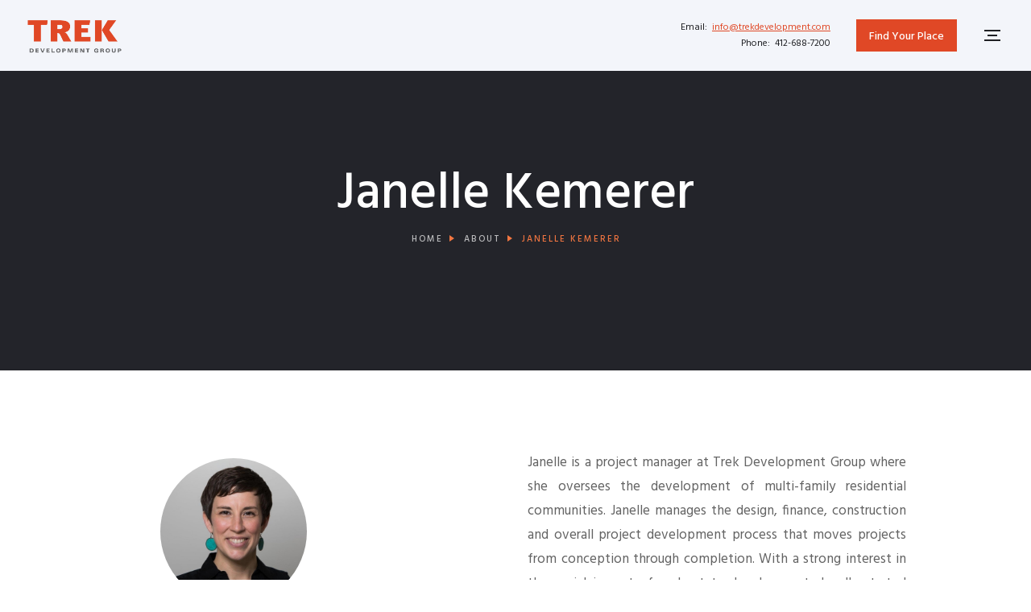

--- FILE ---
content_type: text/html
request_url: https://www.trekdevelopment.com/team/janelle-kemerer
body_size: 4858
content:
<!DOCTYPE html><!-- Last Published: Wed Jan 14 2026 15:05:12 GMT+0000 (Coordinated Universal Time) --><html data-wf-domain="www.trekdevelopment.com" data-wf-page="5e9450472eec478cf932a5c5" data-wf-site="5e945047071f2f69baa77856" data-wf-collection="5e9450472eec47754d32a591" data-wf-item-slug="janelle-kemerer"><head><meta charset="utf-8"/><title>Meet Janelle Kemerer from the TREK Development Team</title><meta content="Meet the people behind the TREK Development Group in Pittsburgh, PA." name="description"/><meta content="Meet Janelle Kemerer from the TREK Development Team" property="og:title"/><meta content="Meet the people behind the TREK Development Group in Pittsburgh, PA." property="og:description"/><meta content="https://cdn.prod.website-files.com/5e9450472eec47bd7932a534/5f3bead6bd627ee7d46f6c36_Janelle%20-%20Color.jpg" property="og:image"/><meta content="Meet Janelle Kemerer from the TREK Development Team" property="twitter:title"/><meta content="Meet the people behind the TREK Development Group in Pittsburgh, PA." property="twitter:description"/><meta content="https://cdn.prod.website-files.com/5e9450472eec47bd7932a534/5f3bead6bd627ee7d46f6c36_Janelle%20-%20Color.jpg" property="twitter:image"/><meta property="og:type" content="website"/><meta content="summary_large_image" name="twitter:card"/><meta content="width=device-width, initial-scale=1" name="viewport"/><link href="https://cdn.prod.website-files.com/5e945047071f2f69baa77856/css/trek-development.shared.75c2ad1af.css" rel="stylesheet" type="text/css" integrity="sha384-dcKtGvHI9nb1S9pHVyvS97nS4Ggguj5rEqBUj1bI/Np04bY88heeM+63OG3TpG3H" crossorigin="anonymous"/><link href="https://fonts.googleapis.com" rel="preconnect"/><link href="https://fonts.gstatic.com" rel="preconnect" crossorigin="anonymous"/><script src="https://ajax.googleapis.com/ajax/libs/webfont/1.6.26/webfont.js" type="text/javascript"></script><script type="text/javascript">WebFont.load({  google: {    families: ["Montserrat:100,100italic,200,200italic,300,300italic,400,400italic,500,500italic,600,600italic,700,700italic,800,800italic,900,900italic","Hind:regular,500,600,700"]  }});</script><script type="text/javascript">!function(o,c){var n=c.documentElement,t=" w-mod-";n.className+=t+"js",("ontouchstart"in o||o.DocumentTouch&&c instanceof DocumentTouch)&&(n.className+=t+"touch")}(window,document);</script><link href="https://cdn.prod.website-files.com/5e945047071f2f69baa77856/5e945e7ea2829641e9521e36_Fav%20Copy%2063.png" rel="shortcut icon" type="image/x-icon"/><link href="https://cdn.prod.website-files.com/5e945047071f2f69baa77856/5e945e82071f2f561ca7d2da_Thumb%20Copy%2062.jpg" rel="apple-touch-icon"/><script async="" src="https://www.googletagmanager.com/gtag/js?id=UA-178671509-1"></script><script type="text/javascript">window.dataLayer = window.dataLayer || [];function gtag(){dataLayer.push(arguments);}gtag('js', new Date());gtag('config', 'UA-178671509-1', {'anonymize_ip': true});</script><meta name="google-site-verification" content="SZouqBoQ7mbQY-W83IKSkkN3nfOo4wG_pL1Ne7M6ejk" /></head><body><div data-animation="default" class="nav-bar w-nav" data-easing2="ease-in-out-quart" data-easing="ease-in-out-quart" data-collapse="medium" data-w-id="7ac2dd7f-c637-85e5-9ea0-6cfd2347d5db" role="banner" data-duration="1000" data-doc-height="1"><a href="/" class="brand w-nav-brand"><img src="https://cdn.prod.website-files.com/5e945047071f2f69baa77856/5e987d12b994c7a74de721c5_trek_logo_1665C_Billboard.png" width="120" alt="TREK logo" sizes="92vw" srcset="https://cdn.prod.website-files.com/5e945047071f2f69baa77856/5e987d12b994c7a74de721c5_trek_logo_1665C_Billboard-p-500.png 500w, https://cdn.prod.website-files.com/5e945047071f2f69baa77856/5e987d12b994c7a74de721c5_trek_logo_1665C_Billboard-p-800.png 800w, https://cdn.prod.website-files.com/5e945047071f2f69baa77856/5e987d12b994c7a74de721c5_trek_logo_1665C_Billboard.png 950w"/></a><div class="navigation"><nav role="navigation" class="nav-menu w-nav-menu"><div class="nav-menu-links"></div></nav><div class="nav-bar-info"><div class="nav-bar-contacts"><div>Email:  <a href="mailto:info@trekdevelopment.com?subject=Your%20Subject">info@trekdevelopment.com</a></div><div>Phone:  412-688-7200</div></div><a href="/properties" class="button small w-button">Find Your Place</a><div data-w-id="7ac2dd7f-c637-85e5-9ea0-6cfd2347d5eb" class="nav-works-button"><div class="nav-works-line top"></div><div class="nav-works-line middle"></div><div class="nav-works-line bottom"></div></div></div></div><div class="nav-works"><div data-w-id="7ac2dd7f-c637-85e5-9ea0-6cfd2347d5f0" class="nav-close-button"></div><div id="w-node-_7ac2dd7f-c637-85e5-9ea0-6cfd2347d5f1-2347d5db" class="nav-works-content"><div class="navlink-wrap"><a href="/who-we-are" class="nav-work-link w-inline-block"><div class="text-mask"><div class="nav-work-text">who we are</div></div></a><div class="nav-work-image who"><div class="nav-work-overlay"></div></div><div class="nav-works-bg"><div class="nav-works-bg-text">Works</div></div></div><div class="navlink-wrap"><div class="nav-work-image why"><div class="nav-work-overlay"></div></div><div class="nav-works-bg"><div class="nav-works-bg-text">Works</div></div></div><div class="navlink-wrap"><div class="nav-work-link"><div data-hover="false" data-delay="600" data-w-id="242912b7-eaa2-526b-d43b-9ead1957807c" class="dropdown-2 w-dropdown"><div class="drop-toggle w-dropdown-toggle"><div class="text-mask"><div class="nav-work-text">what we do</div></div></div><nav class="drop-list w-dropdown-list"><a href="/what-we-do" class="dropdown-link w-dropdown-link">Why Trek?</a><a href="/what-we-do/development" class="dropdown-link w-dropdown-link">Development</a><a href="/what-we-do/property-management" class="dropdown-link w-dropdown-link">Property Management</a><a href="/what-we-do/resident-community-engagement" class="dropdown-link w-dropdown-link">Resident &amp; Community Engagement</a></nav></div></div><div class="nav-work-image what"><div class="nav-work-overlay"></div></div><div class="nav-works-bg"><div class="nav-works-bg-text">Works</div></div></div><div class="navlink-wrap"><a href="/featured-developments" class="nav-work-link w-inline-block"><div class="text-mask"><div class="nav-work-text">featured developments</div></div></a><div class="nav-work-image portfolio"><div class="nav-work-overlay"></div></div><div class="nav-works-bg"><div class="nav-works-bg-text">Works</div></div></div><div class="navlink-wrap"><a href="/blog" class="nav-work-link w-inline-block"><div class="text-mask"><div class="nav-work-text">blog</div></div></a><div class="nav-work-image blog"><div class="nav-work-overlay"></div></div><div class="nav-works-bg"><div class="nav-works-bg-text">Works</div></div></div><div class="navlink-wrap"><a href="/contact" class="nav-work-link w-inline-block"><div class="text-mask"><div class="nav-work-text">contact</div></div></a><div class="nav-work-image contact"><div class="nav-work-overlay"></div></div><div class="nav-works-bg"><div class="nav-works-bg-text">Works</div></div></div></div></div><div class="nav-search"><div data-w-id="7ac2dd7f-c637-85e5-9ea0-6cfd2347d629" class="nav-close-button"></div><form action="/search" class="nav-search-form w-form"><input class="nav-search-input w-input" maxlength="256" name="query" placeholder="Search…" type="search" id="search-2" required=""/><input type="submit" class="nav-search-input-button w-button" value=" "/></form></div></div><div class="preloader"><img src="https://cdn.prod.website-files.com/5e945047071f2f69baa77856/5e9450472eec47e8bc32a8b0_grid.svg" alt="" class="loading-icon"/></div><div class="back-to-top"><div id="Top" class="top"></div><a href="#Top" class="top-button w-inline-block"><div class="top-text">Top</div><div class="top-icon w-icon-slider-right"></div></a></div><div class="page-wrapper"><div class="section page-header-section"><div class="page-intro"><h1 class="page-heading">Janelle Kemerer</h1><div class="breadcrumbs"><a href="/" class="page-link">Home</a><div class="breadcrumbs-divider"></div><a href="/who-we-are" class="page-link">about</a><div class="breadcrumbs-divider"></div><div class="page-link current"><div>Janelle Kemerer</div></div></div></div><img src="https://cdn.prod.website-files.com/5e945047071f2f69baa77856/5f2b180d264325c8514eb00a_Lobby22222.jpeg" alt="" srcset="https://cdn.prod.website-files.com/5e945047071f2f69baa77856/5f2b180d264325c8514eb00a_Lobby22222-p-500.jpeg 500w, https://cdn.prod.website-files.com/5e945047071f2f69baa77856/5f2b180d264325c8514eb00a_Lobby22222.jpeg 950w" sizes="100vw" data-w-id="aacf9cc4-ddc0-53f8-a7df-6d93ed7a4bfe" class="bg-image video-section-image"/></div><div class="section"><div class="wrapper"><div class="w-layout-grid main-grid"><div id="w-node-bd6e2e2f-9bc7-1412-275f-8e03bab763a4-f932a5c5" class="side-info center"><img alt="" src="https://cdn.prod.website-files.com/5e9450472eec47bd7932a534/5f3bead6bd627ee7d46f6c36_Janelle%20-%20Color.jpg" sizes="(max-width: 479px) 39vw, (max-width: 767px) 93.3125px, (max-width: 991px) 110.390625px, 146.640625px" srcset="https://cdn.prod.website-files.com/5e9450472eec47bd7932a534/5f3bead6bd627ee7d46f6c36_Janelle%20-%20Color-p-500.jpeg 500w, https://cdn.prod.website-files.com/5e9450472eec47bd7932a534/5f3bead6bd627ee7d46f6c36_Janelle%20-%20Color-p-800.jpeg 800w, https://cdn.prod.website-files.com/5e9450472eec47bd7932a534/5f3bead6bd627ee7d46f6c36_Janelle%20-%20Color.jpg 1000w" class="quote-top-avatar"/><div class="text-label">Project Manager</div><h1>Janelle Kemerer</h1><div class="divider"></div><a href="/contact" class="button w-button">Contact</a></div><div id="w-node-bd6e2e2f-9bc7-1412-275f-8e03bab763ae-f932a5c5" class="side-info"><div class="w-richtext"><p>Janelle is a project manager at Trek Development Group where she oversees the development of multi-family residential communities. Janelle manages the design, finance, construction and overall project development process that moves projects from conception through completion. With a strong interest in the social impact of real estate development, Janelle started with Trek as a social work intern where she was responsible for community network building within two Trek communities. Prior to Trek, Janelle’s project management skills emerged during her career in architecture, designing affordable housing and other community development projects.</p><p>Janelle holds a Master of Social Work degree with a concentration in Communities, Organizations, and Social Action from the University of Pittsburgh and is a Registered Architect.</p></div></div></div></div></div><div class="section no-padding-top"><div class="wrapper"><div class="intro"><div class="text-label">key personnel</div><h2>Meet the Rest of Our Team<strong><em></em></strong></h2><div class="divider color no-margin-bottom"></div></div><div class="w-dyn-list"><div data-w-id="b319e6f4-2c91-8259-cf65-368ebf0fdb5f" style="opacity:0" role="list" class="team w-dyn-items"><div role="listitem" class="w-dyn-item"><a href="/team/william-j-gatti" class="team-card w-inline-block"><div class="hover team-card-hover"><div class="hover-info"></div></div><img alt="" src="https://cdn.prod.website-files.com/5e9450472eec47bd7932a534/5f3beb083c8ce3d914cb7507_Bill%20-%20Color%20Standing%20pose.jpg" class="moving-image"/></a><div class="team-card-info"><h4 class="team-card-name">William J. Gatti</h4><div class="team-card-role">President/CEO</div></div></div><div role="listitem" class="w-dyn-item"><a href="/team/john-m-ginocchi" class="team-card w-inline-block"><div class="hover team-card-hover"><div class="hover-info"></div></div><img alt="" src="https://cdn.prod.website-files.com/5e9450472eec47bd7932a534/5f3beadd3c8ce3837bcb74fa_John%20G%20color.jpg" class="moving-image"/></a><div class="team-card-info"><h4 class="team-card-name">John M. Ginocchi</h4><div class="team-card-role">Executive Vice President</div></div></div><div role="listitem" class="w-dyn-item"><a href="/team/bethany-friel-lsw" class="team-card w-inline-block"><div class="hover team-card-hover"><div class="hover-info"></div></div><img alt="" src="https://cdn.prod.website-files.com/5e9450472eec47bd7932a534/5f3beaba140b1f3aed3ceab6_Bethany%20-%20Use%20this%20one.jpg" sizes="(max-width: 479px) 95vw, (max-width: 767px) 31vw, (max-width: 991px) 32vw, 29vw" srcset="https://cdn.prod.website-files.com/5e9450472eec47bd7932a534/5f3beaba140b1f3aed3ceab6_Bethany%20-%20Use%20this%20one-p-500.jpeg 500w, https://cdn.prod.website-files.com/5e9450472eec47bd7932a534/5f3beaba140b1f3aed3ceab6_Bethany%20-%20Use%20this%20one-p-800.jpeg 800w, https://cdn.prod.website-files.com/5e9450472eec47bd7932a534/5f3beaba140b1f3aed3ceab6_Bethany%20-%20Use%20this%20one.jpg 1000w" class="moving-image"/></a><div class="team-card-info"><h4 class="team-card-name">Bethany Friel, LSW</h4><div class="team-card-role">Vice President of Management Operations</div></div></div><div role="listitem" class="w-dyn-item"><a href="/team/addy-cullen" class="team-card w-inline-block"><div class="hover team-card-hover"><div class="hover-info"></div></div><img alt="" src="https://cdn.prod.website-files.com/5e9450472eec47bd7932a534/6154cb788adeb090f1e3575a_6154b6ab1a8e15672c1d0881_Addy%20Cullen.png" sizes="(max-width: 479px) 95vw, (max-width: 767px) 31vw, (max-width: 991px) 32vw, 29vw" srcset="https://cdn.prod.website-files.com/5e9450472eec47bd7932a534/6154cb788adeb090f1e3575a_6154b6ab1a8e15672c1d0881_Addy%20Cullen-p-500.png 500w, https://cdn.prod.website-files.com/5e9450472eec47bd7932a534/6154cb788adeb090f1e3575a_6154b6ab1a8e15672c1d0881_Addy%20Cullen-p-800.png 800w, https://cdn.prod.website-files.com/5e9450472eec47bd7932a534/6154cb788adeb090f1e3575a_6154b6ab1a8e15672c1d0881_Addy%20Cullen.png 957w" class="moving-image"/></a><div class="team-card-info"><h4 class="team-card-name">Addy Cullen</h4><div class="team-card-role">Project Manager</div></div></div></div></div></div></div><div class="section footer-section"><div class="wrapper"><div class="footer"><div class="footer-left"><a href="/" class="footer-brand w-nav-brand"><img src="https://cdn.prod.website-files.com/5e945047071f2f69baa77856/5e987d12b994c7a74de721c5_trek_logo_1665C_Billboard.png" width="200" alt="TREK logo" sizes="92vw" srcset="https://cdn.prod.website-files.com/5e945047071f2f69baa77856/5e987d12b994c7a74de721c5_trek_logo_1665C_Billboard-p-500.png 500w, https://cdn.prod.website-files.com/5e945047071f2f69baa77856/5e987d12b994c7a74de721c5_trek_logo_1665C_Billboard-p-800.png 800w, https://cdn.prod.website-files.com/5e945047071f2f69baa77856/5e987d12b994c7a74de721c5_trek_logo_1665C_Billboard.png 950w"/></a><div class="footer-contacts"><div class="text-grey">130 7th Street, Suite 300<br/>Pittsburgh, PA 15222</div><a href="mailto:info@trekdevelopment.com?subject=Your%20Subject" class="footer-email-link">info@trekdevelopment.com</a><div class="text-grey"><strong>Phone</strong> 412 688 7200<br/><strong>Fax</strong> 412 688 0588</div></div></div><div class="footer-right"><div class="footer-nav"><div class="footer-nav-links"><a href="/who-we-are" class="footer-v1-link">Who We Are</a><a href="/what-we-do" class="footer-v1-link">Why TREK?</a><a href="/featured-developments" class="footer-v1-link">Featured Development</a><a href="/blog" class="footer-v1-link">Blog</a><a href="/careers" class="footer-v1-link">Join Our Team</a></div><a href="/contact" class="button w-button">Contact Us</a></div><div class="footer-social"><a href="https://www.linkedin.com/company/trek-development/" target="_blank" class="social-button twitter w-inline-block"><img src="https://cdn.prod.website-files.com/5e945047071f2f69baa77856/5e9450472eec47262b32a59c_linkedin-icon-white.svg" alt="linkedin icon"/></a><a href="https://www.facebook.com/pages/Trek-Development/1699931693623179" target="_blank" class="social-button facebook w-inline-block"><img src="https://cdn.prod.website-files.com/5e945047071f2f69baa77856/5e9450472eec47505632a550_facebook-icon-white.svg" alt="facebook icon"/></a><a href="https://www.instagram.com/trekdevelopment/" target="_blank" class="social-button instagram w-inline-block"><img src="https://cdn.prod.website-files.com/5e945047071f2f69baa77856/5e9450472eec47d82232a586_instagram-icon-white.svg" alt="facebook icon"/></a></div><div class="footer-bottom"><div>© <a href="https://elasticthemes.com" target="_blank" class="footer-bottom-link"></a></div><div class="text-block w-embed w-script"><script>new Date().getFullYear()>2015&&document.write(new Date().getFullYear());</script></div><div> TREK Development Development. All Rights Reserved.<a href="https://elasticthemes.com" target="_blank" class="footer-bottom-link"></a></div><div class="footer-bottom-divider"></div><div>Designed by <a href="https://responsival.com" target="_blank" class="footer-bottom-link">Responsival</a></div></div></div></div></div></div></div><script src="https://d3e54v103j8qbb.cloudfront.net/js/jquery-3.5.1.min.dc5e7f18c8.js?site=5e945047071f2f69baa77856" type="text/javascript" integrity="sha256-9/aliU8dGd2tb6OSsuzixeV4y/faTqgFtohetphbbj0=" crossorigin="anonymous"></script><script src="https://cdn.prod.website-files.com/5e945047071f2f69baa77856/js/trek-development.schunk.36b8fb49256177c8.js" type="text/javascript" integrity="sha384-4abIlA5/v7XaW1HMXKBgnUuhnjBYJ/Z9C1OSg4OhmVw9O3QeHJ/qJqFBERCDPv7G" crossorigin="anonymous"></script><script src="https://cdn.prod.website-files.com/5e945047071f2f69baa77856/js/trek-development.schunk.511951ab8ef0f61b.js" type="text/javascript" integrity="sha384-0wVt/OEA22IrpoVQTDRz+i4FTKPXcEsZ93OCZX18NwcvYnMbCgXfCi+EgEE9i+Up" crossorigin="anonymous"></script><script src="https://cdn.prod.website-files.com/5e945047071f2f69baa77856/js/trek-development.d8838584.cf690473388076f5.js" type="text/javascript" integrity="sha384-D1FUpBQDhqAYgZifNF7APS5Z/KDdChcwj5tiPqgscYW2FdVxItA4UA87X2NVsClP" crossorigin="anonymous"></script></body></html>

--- FILE ---
content_type: text/css
request_url: https://cdn.prod.website-files.com/5e945047071f2f69baa77856/css/trek-development.shared.75c2ad1af.css
body_size: 39446
content:
html {
  -webkit-text-size-adjust: 100%;
  -ms-text-size-adjust: 100%;
  font-family: sans-serif;
}

body {
  margin: 0;
}

article, aside, details, figcaption, figure, footer, header, hgroup, main, menu, nav, section, summary {
  display: block;
}

audio, canvas, progress, video {
  vertical-align: baseline;
  display: inline-block;
}

audio:not([controls]) {
  height: 0;
  display: none;
}

[hidden], template {
  display: none;
}

a {
  background-color: #0000;
}

a:active, a:hover {
  outline: 0;
}

abbr[title] {
  border-bottom: 1px dotted;
}

b, strong {
  font-weight: bold;
}

dfn {
  font-style: italic;
}

h1 {
  margin: .67em 0;
  font-size: 2em;
}

mark {
  color: #000;
  background: #ff0;
}

small {
  font-size: 80%;
}

sub, sup {
  vertical-align: baseline;
  font-size: 75%;
  line-height: 0;
  position: relative;
}

sup {
  top: -.5em;
}

sub {
  bottom: -.25em;
}

img {
  border: 0;
}

svg:not(:root) {
  overflow: hidden;
}

hr {
  box-sizing: content-box;
  height: 0;
}

pre {
  overflow: auto;
}

code, kbd, pre, samp {
  font-family: monospace;
  font-size: 1em;
}

button, input, optgroup, select, textarea {
  color: inherit;
  font: inherit;
  margin: 0;
}

button {
  overflow: visible;
}

button, select {
  text-transform: none;
}

button, html input[type="button"], input[type="reset"] {
  -webkit-appearance: button;
  cursor: pointer;
}

button[disabled], html input[disabled] {
  cursor: default;
}

button::-moz-focus-inner, input::-moz-focus-inner {
  border: 0;
  padding: 0;
}

input {
  line-height: normal;
}

input[type="checkbox"], input[type="radio"] {
  box-sizing: border-box;
  padding: 0;
}

input[type="number"]::-webkit-inner-spin-button, input[type="number"]::-webkit-outer-spin-button {
  height: auto;
}

input[type="search"] {
  -webkit-appearance: none;
}

input[type="search"]::-webkit-search-cancel-button, input[type="search"]::-webkit-search-decoration {
  -webkit-appearance: none;
}

legend {
  border: 0;
  padding: 0;
}

textarea {
  overflow: auto;
}

optgroup {
  font-weight: bold;
}

table {
  border-collapse: collapse;
  border-spacing: 0;
}

td, th {
  padding: 0;
}

@font-face {
  font-family: webflow-icons;
  src: url("[data-uri]") format("truetype");
  font-weight: normal;
  font-style: normal;
}

[class^="w-icon-"], [class*=" w-icon-"] {
  speak: none;
  font-variant: normal;
  text-transform: none;
  -webkit-font-smoothing: antialiased;
  -moz-osx-font-smoothing: grayscale;
  font-style: normal;
  font-weight: normal;
  line-height: 1;
  font-family: webflow-icons !important;
}

.w-icon-slider-right:before {
  content: "";
}

.w-icon-slider-left:before {
  content: "";
}

.w-icon-nav-menu:before {
  content: "";
}

.w-icon-arrow-down:before, .w-icon-dropdown-toggle:before {
  content: "";
}

.w-icon-file-upload-remove:before {
  content: "";
}

.w-icon-file-upload-icon:before {
  content: "";
}

* {
  box-sizing: border-box;
}

html {
  height: 100%;
}

body {
  color: #333;
  background-color: #fff;
  min-height: 100%;
  margin: 0;
  font-family: Arial, sans-serif;
  font-size: 14px;
  line-height: 20px;
}

img {
  vertical-align: middle;
  max-width: 100%;
  display: inline-block;
}

html.w-mod-touch * {
  background-attachment: scroll !important;
}

.w-block {
  display: block;
}

.w-inline-block {
  max-width: 100%;
  display: inline-block;
}

.w-clearfix:before, .w-clearfix:after {
  content: " ";
  grid-area: 1 / 1 / 2 / 2;
  display: table;
}

.w-clearfix:after {
  clear: both;
}

.w-hidden {
  display: none;
}

.w-button {
  color: #fff;
  line-height: inherit;
  cursor: pointer;
  background-color: #3898ec;
  border: 0;
  border-radius: 0;
  padding: 9px 15px;
  text-decoration: none;
  display: inline-block;
}

input.w-button {
  -webkit-appearance: button;
}

html[data-w-dynpage] [data-w-cloak] {
  color: #0000 !important;
}

.w-code-block {
  margin: unset;
}

pre.w-code-block code {
  all: inherit;
}

.w-optimization {
  display: contents;
}

.w-webflow-badge, .w-webflow-badge > img {
  box-sizing: unset;
  width: unset;
  height: unset;
  max-height: unset;
  max-width: unset;
  min-height: unset;
  min-width: unset;
  margin: unset;
  padding: unset;
  float: unset;
  clear: unset;
  border: unset;
  border-radius: unset;
  background: unset;
  background-image: unset;
  background-position: unset;
  background-size: unset;
  background-repeat: unset;
  background-origin: unset;
  background-clip: unset;
  background-attachment: unset;
  background-color: unset;
  box-shadow: unset;
  transform: unset;
  direction: unset;
  font-family: unset;
  font-weight: unset;
  color: unset;
  font-size: unset;
  line-height: unset;
  font-style: unset;
  font-variant: unset;
  text-align: unset;
  letter-spacing: unset;
  -webkit-text-decoration: unset;
  text-decoration: unset;
  text-indent: unset;
  text-transform: unset;
  list-style-type: unset;
  text-shadow: unset;
  vertical-align: unset;
  cursor: unset;
  white-space: unset;
  word-break: unset;
  word-spacing: unset;
  word-wrap: unset;
  transition: unset;
}

.w-webflow-badge {
  white-space: nowrap;
  cursor: pointer;
  box-shadow: 0 0 0 1px #0000001a, 0 1px 3px #0000001a;
  visibility: visible !important;
  opacity: 1 !important;
  z-index: 2147483647 !important;
  color: #aaadb0 !important;
  overflow: unset !important;
  background-color: #fff !important;
  border-radius: 3px !important;
  width: auto !important;
  height: auto !important;
  margin: 0 !important;
  padding: 6px !important;
  font-size: 12px !important;
  line-height: 14px !important;
  text-decoration: none !important;
  display: inline-block !important;
  position: fixed !important;
  inset: auto 12px 12px auto !important;
  transform: none !important;
}

.w-webflow-badge > img {
  position: unset;
  visibility: unset !important;
  opacity: 1 !important;
  vertical-align: middle !important;
  display: inline-block !important;
}

h1, h2, h3, h4, h5, h6 {
  margin-bottom: 10px;
  font-weight: bold;
}

h1 {
  margin-top: 20px;
  font-size: 38px;
  line-height: 44px;
}

h2 {
  margin-top: 20px;
  font-size: 32px;
  line-height: 36px;
}

h3 {
  margin-top: 20px;
  font-size: 24px;
  line-height: 30px;
}

h4 {
  margin-top: 10px;
  font-size: 18px;
  line-height: 24px;
}

h5 {
  margin-top: 10px;
  font-size: 14px;
  line-height: 20px;
}

h6 {
  margin-top: 10px;
  font-size: 12px;
  line-height: 18px;
}

p {
  margin-top: 0;
  margin-bottom: 10px;
}

blockquote {
  border-left: 5px solid #e2e2e2;
  margin: 0 0 10px;
  padding: 10px 20px;
  font-size: 18px;
  line-height: 22px;
}

figure {
  margin: 0 0 10px;
}

figcaption {
  text-align: center;
  margin-top: 5px;
}

ul, ol {
  margin-top: 0;
  margin-bottom: 10px;
  padding-left: 40px;
}

.w-list-unstyled {
  padding-left: 0;
  list-style: none;
}

.w-embed:before, .w-embed:after {
  content: " ";
  grid-area: 1 / 1 / 2 / 2;
  display: table;
}

.w-embed:after {
  clear: both;
}

.w-video {
  width: 100%;
  padding: 0;
  position: relative;
}

.w-video iframe, .w-video object, .w-video embed {
  border: none;
  width: 100%;
  height: 100%;
  position: absolute;
  top: 0;
  left: 0;
}

fieldset {
  border: 0;
  margin: 0;
  padding: 0;
}

button, [type="button"], [type="reset"] {
  cursor: pointer;
  -webkit-appearance: button;
  border: 0;
}

.w-form {
  margin: 0 0 15px;
}

.w-form-done {
  text-align: center;
  background-color: #ddd;
  padding: 20px;
  display: none;
}

.w-form-fail {
  background-color: #ffdede;
  margin-top: 10px;
  padding: 10px;
  display: none;
}

label {
  margin-bottom: 5px;
  font-weight: bold;
  display: block;
}

.w-input, .w-select {
  color: #333;
  vertical-align: middle;
  background-color: #fff;
  border: 1px solid #ccc;
  width: 100%;
  height: 38px;
  margin-bottom: 10px;
  padding: 8px 12px;
  font-size: 14px;
  line-height: 1.42857;
  display: block;
}

.w-input::placeholder, .w-select::placeholder {
  color: #999;
}

.w-input:focus, .w-select:focus {
  border-color: #3898ec;
  outline: 0;
}

.w-input[disabled], .w-select[disabled], .w-input[readonly], .w-select[readonly], fieldset[disabled] .w-input, fieldset[disabled] .w-select {
  cursor: not-allowed;
}

.w-input[disabled]:not(.w-input-disabled), .w-select[disabled]:not(.w-input-disabled), .w-input[readonly], .w-select[readonly], fieldset[disabled]:not(.w-input-disabled) .w-input, fieldset[disabled]:not(.w-input-disabled) .w-select {
  background-color: #eee;
}

textarea.w-input, textarea.w-select {
  height: auto;
}

.w-select {
  background-color: #f3f3f3;
}

.w-select[multiple] {
  height: auto;
}

.w-form-label {
  cursor: pointer;
  margin-bottom: 0;
  font-weight: normal;
  display: inline-block;
}

.w-radio {
  margin-bottom: 5px;
  padding-left: 20px;
  display: block;
}

.w-radio:before, .w-radio:after {
  content: " ";
  grid-area: 1 / 1 / 2 / 2;
  display: table;
}

.w-radio:after {
  clear: both;
}

.w-radio-input {
  float: left;
  margin: 3px 0 0 -20px;
  line-height: normal;
}

.w-file-upload {
  margin-bottom: 10px;
  display: block;
}

.w-file-upload-input {
  opacity: 0;
  z-index: -100;
  width: .1px;
  height: .1px;
  position: absolute;
  overflow: hidden;
}

.w-file-upload-default, .w-file-upload-uploading, .w-file-upload-success {
  color: #333;
  display: inline-block;
}

.w-file-upload-error {
  margin-top: 10px;
  display: block;
}

.w-file-upload-default.w-hidden, .w-file-upload-uploading.w-hidden, .w-file-upload-error.w-hidden, .w-file-upload-success.w-hidden {
  display: none;
}

.w-file-upload-uploading-btn {
  cursor: pointer;
  background-color: #fafafa;
  border: 1px solid #ccc;
  margin: 0;
  padding: 8px 12px;
  font-size: 14px;
  font-weight: normal;
  display: flex;
}

.w-file-upload-file {
  background-color: #fafafa;
  border: 1px solid #ccc;
  flex-grow: 1;
  justify-content: space-between;
  margin: 0;
  padding: 8px 9px 8px 11px;
  display: flex;
}

.w-file-upload-file-name {
  font-size: 14px;
  font-weight: normal;
  display: block;
}

.w-file-remove-link {
  cursor: pointer;
  width: auto;
  height: auto;
  margin-top: 3px;
  margin-left: 10px;
  padding: 3px;
  display: block;
}

.w-icon-file-upload-remove {
  margin: auto;
  font-size: 10px;
}

.w-file-upload-error-msg {
  color: #ea384c;
  padding: 2px 0;
  display: inline-block;
}

.w-file-upload-info {
  padding: 0 12px;
  line-height: 38px;
  display: inline-block;
}

.w-file-upload-label {
  cursor: pointer;
  background-color: #fafafa;
  border: 1px solid #ccc;
  margin: 0;
  padding: 8px 12px;
  font-size: 14px;
  font-weight: normal;
  display: inline-block;
}

.w-icon-file-upload-icon, .w-icon-file-upload-uploading {
  width: 20px;
  margin-right: 8px;
  display: inline-block;
}

.w-icon-file-upload-uploading {
  height: 20px;
}

.w-container {
  max-width: 940px;
  margin-left: auto;
  margin-right: auto;
}

.w-container:before, .w-container:after {
  content: " ";
  grid-area: 1 / 1 / 2 / 2;
  display: table;
}

.w-container:after {
  clear: both;
}

.w-container .w-row {
  margin-left: -10px;
  margin-right: -10px;
}

.w-row:before, .w-row:after {
  content: " ";
  grid-area: 1 / 1 / 2 / 2;
  display: table;
}

.w-row:after {
  clear: both;
}

.w-row .w-row {
  margin-left: 0;
  margin-right: 0;
}

.w-col {
  float: left;
  width: 100%;
  min-height: 1px;
  padding-left: 10px;
  padding-right: 10px;
  position: relative;
}

.w-col .w-col {
  padding-left: 0;
  padding-right: 0;
}

.w-col-1 {
  width: 8.33333%;
}

.w-col-2 {
  width: 16.6667%;
}

.w-col-3 {
  width: 25%;
}

.w-col-4 {
  width: 33.3333%;
}

.w-col-5 {
  width: 41.6667%;
}

.w-col-6 {
  width: 50%;
}

.w-col-7 {
  width: 58.3333%;
}

.w-col-8 {
  width: 66.6667%;
}

.w-col-9 {
  width: 75%;
}

.w-col-10 {
  width: 83.3333%;
}

.w-col-11 {
  width: 91.6667%;
}

.w-col-12 {
  width: 100%;
}

.w-hidden-main {
  display: none !important;
}

@media screen and (max-width: 991px) {
  .w-container {
    max-width: 728px;
  }

  .w-hidden-main {
    display: inherit !important;
  }

  .w-hidden-medium {
    display: none !important;
  }

  .w-col-medium-1 {
    width: 8.33333%;
  }

  .w-col-medium-2 {
    width: 16.6667%;
  }

  .w-col-medium-3 {
    width: 25%;
  }

  .w-col-medium-4 {
    width: 33.3333%;
  }

  .w-col-medium-5 {
    width: 41.6667%;
  }

  .w-col-medium-6 {
    width: 50%;
  }

  .w-col-medium-7 {
    width: 58.3333%;
  }

  .w-col-medium-8 {
    width: 66.6667%;
  }

  .w-col-medium-9 {
    width: 75%;
  }

  .w-col-medium-10 {
    width: 83.3333%;
  }

  .w-col-medium-11 {
    width: 91.6667%;
  }

  .w-col-medium-12 {
    width: 100%;
  }

  .w-col-stack {
    width: 100%;
    left: auto;
    right: auto;
  }
}

@media screen and (max-width: 767px) {
  .w-hidden-main, .w-hidden-medium {
    display: inherit !important;
  }

  .w-hidden-small {
    display: none !important;
  }

  .w-row, .w-container .w-row {
    margin-left: 0;
    margin-right: 0;
  }

  .w-col {
    width: 100%;
    left: auto;
    right: auto;
  }

  .w-col-small-1 {
    width: 8.33333%;
  }

  .w-col-small-2 {
    width: 16.6667%;
  }

  .w-col-small-3 {
    width: 25%;
  }

  .w-col-small-4 {
    width: 33.3333%;
  }

  .w-col-small-5 {
    width: 41.6667%;
  }

  .w-col-small-6 {
    width: 50%;
  }

  .w-col-small-7 {
    width: 58.3333%;
  }

  .w-col-small-8 {
    width: 66.6667%;
  }

  .w-col-small-9 {
    width: 75%;
  }

  .w-col-small-10 {
    width: 83.3333%;
  }

  .w-col-small-11 {
    width: 91.6667%;
  }

  .w-col-small-12 {
    width: 100%;
  }
}

@media screen and (max-width: 479px) {
  .w-container {
    max-width: none;
  }

  .w-hidden-main, .w-hidden-medium, .w-hidden-small {
    display: inherit !important;
  }

  .w-hidden-tiny {
    display: none !important;
  }

  .w-col {
    width: 100%;
  }

  .w-col-tiny-1 {
    width: 8.33333%;
  }

  .w-col-tiny-2 {
    width: 16.6667%;
  }

  .w-col-tiny-3 {
    width: 25%;
  }

  .w-col-tiny-4 {
    width: 33.3333%;
  }

  .w-col-tiny-5 {
    width: 41.6667%;
  }

  .w-col-tiny-6 {
    width: 50%;
  }

  .w-col-tiny-7 {
    width: 58.3333%;
  }

  .w-col-tiny-8 {
    width: 66.6667%;
  }

  .w-col-tiny-9 {
    width: 75%;
  }

  .w-col-tiny-10 {
    width: 83.3333%;
  }

  .w-col-tiny-11 {
    width: 91.6667%;
  }

  .w-col-tiny-12 {
    width: 100%;
  }
}

.w-widget {
  position: relative;
}

.w-widget-map {
  width: 100%;
  height: 400px;
}

.w-widget-map label {
  width: auto;
  display: inline;
}

.w-widget-map img {
  max-width: inherit;
}

.w-widget-map .gm-style-iw {
  text-align: center;
}

.w-widget-map .gm-style-iw > button {
  display: none !important;
}

.w-widget-twitter {
  overflow: hidden;
}

.w-widget-twitter-count-shim {
  vertical-align: top;
  text-align: center;
  background: #fff;
  border: 1px solid #758696;
  border-radius: 3px;
  width: 28px;
  height: 20px;
  display: inline-block;
  position: relative;
}

.w-widget-twitter-count-shim * {
  pointer-events: none;
  -webkit-user-select: none;
  user-select: none;
}

.w-widget-twitter-count-shim .w-widget-twitter-count-inner {
  text-align: center;
  color: #999;
  font-family: serif;
  font-size: 15px;
  line-height: 12px;
  position: relative;
}

.w-widget-twitter-count-shim .w-widget-twitter-count-clear {
  display: block;
  position: relative;
}

.w-widget-twitter-count-shim.w--large {
  width: 36px;
  height: 28px;
}

.w-widget-twitter-count-shim.w--large .w-widget-twitter-count-inner {
  font-size: 18px;
  line-height: 18px;
}

.w-widget-twitter-count-shim:not(.w--vertical) {
  margin-left: 5px;
  margin-right: 8px;
}

.w-widget-twitter-count-shim:not(.w--vertical).w--large {
  margin-left: 6px;
}

.w-widget-twitter-count-shim:not(.w--vertical):before, .w-widget-twitter-count-shim:not(.w--vertical):after {
  content: " ";
  pointer-events: none;
  border: solid #0000;
  width: 0;
  height: 0;
  position: absolute;
  top: 50%;
  left: 0;
}

.w-widget-twitter-count-shim:not(.w--vertical):before {
  border-width: 4px;
  border-color: #75869600 #5d6c7b #75869600 #75869600;
  margin-top: -4px;
  margin-left: -9px;
}

.w-widget-twitter-count-shim:not(.w--vertical).w--large:before {
  border-width: 5px;
  margin-top: -5px;
  margin-left: -10px;
}

.w-widget-twitter-count-shim:not(.w--vertical):after {
  border-width: 4px;
  border-color: #fff0 #fff #fff0 #fff0;
  margin-top: -4px;
  margin-left: -8px;
}

.w-widget-twitter-count-shim:not(.w--vertical).w--large:after {
  border-width: 5px;
  margin-top: -5px;
  margin-left: -9px;
}

.w-widget-twitter-count-shim.w--vertical {
  width: 61px;
  height: 33px;
  margin-bottom: 8px;
}

.w-widget-twitter-count-shim.w--vertical:before, .w-widget-twitter-count-shim.w--vertical:after {
  content: " ";
  pointer-events: none;
  border: solid #0000;
  width: 0;
  height: 0;
  position: absolute;
  top: 100%;
  left: 50%;
}

.w-widget-twitter-count-shim.w--vertical:before {
  border-width: 5px;
  border-color: #5d6c7b #75869600 #75869600;
  margin-left: -5px;
}

.w-widget-twitter-count-shim.w--vertical:after {
  border-width: 4px;
  border-color: #fff #fff0 #fff0;
  margin-left: -4px;
}

.w-widget-twitter-count-shim.w--vertical .w-widget-twitter-count-inner {
  font-size: 18px;
  line-height: 22px;
}

.w-widget-twitter-count-shim.w--vertical.w--large {
  width: 76px;
}

.w-background-video {
  color: #fff;
  height: 500px;
  position: relative;
  overflow: hidden;
}

.w-background-video > video {
  object-fit: cover;
  z-index: -100;
  background-position: 50%;
  background-size: cover;
  width: 100%;
  height: 100%;
  margin: auto;
  position: absolute;
  inset: -100%;
}

.w-background-video > video::-webkit-media-controls-start-playback-button {
  -webkit-appearance: none;
  display: none !important;
}

.w-background-video--control {
  background-color: #0000;
  padding: 0;
  position: absolute;
  bottom: 1em;
  right: 1em;
}

.w-background-video--control > [hidden] {
  display: none !important;
}

.w-slider {
  text-align: center;
  clear: both;
  -webkit-tap-highlight-color: #0000;
  tap-highlight-color: #0000;
  background: #ddd;
  height: 300px;
  position: relative;
}

.w-slider-mask {
  z-index: 1;
  white-space: nowrap;
  height: 100%;
  display: block;
  position: relative;
  left: 0;
  right: 0;
  overflow: hidden;
}

.w-slide {
  vertical-align: top;
  white-space: normal;
  text-align: left;
  width: 100%;
  height: 100%;
  display: inline-block;
  position: relative;
}

.w-slider-nav {
  z-index: 2;
  text-align: center;
  -webkit-tap-highlight-color: #0000;
  tap-highlight-color: #0000;
  height: 40px;
  margin: auto;
  padding-top: 10px;
  position: absolute;
  inset: auto 0 0;
}

.w-slider-nav.w-round > div {
  border-radius: 100%;
}

.w-slider-nav.w-num > div {
  font-size: inherit;
  line-height: inherit;
  width: auto;
  height: auto;
  padding: .2em .5em;
}

.w-slider-nav.w-shadow > div {
  box-shadow: 0 0 3px #3336;
}

.w-slider-nav-invert {
  color: #fff;
}

.w-slider-nav-invert > div {
  background-color: #2226;
}

.w-slider-nav-invert > div.w-active {
  background-color: #222;
}

.w-slider-dot {
  cursor: pointer;
  background-color: #fff6;
  width: 1em;
  height: 1em;
  margin: 0 3px .5em;
  transition: background-color .1s, color .1s;
  display: inline-block;
  position: relative;
}

.w-slider-dot.w-active {
  background-color: #fff;
}

.w-slider-dot:focus {
  outline: none;
  box-shadow: 0 0 0 2px #fff;
}

.w-slider-dot:focus.w-active {
  box-shadow: none;
}

.w-slider-arrow-left, .w-slider-arrow-right {
  cursor: pointer;
  color: #fff;
  -webkit-tap-highlight-color: #0000;
  tap-highlight-color: #0000;
  -webkit-user-select: none;
  user-select: none;
  width: 80px;
  margin: auto;
  font-size: 40px;
  position: absolute;
  inset: 0;
  overflow: hidden;
}

.w-slider-arrow-left [class^="w-icon-"], .w-slider-arrow-right [class^="w-icon-"], .w-slider-arrow-left [class*=" w-icon-"], .w-slider-arrow-right [class*=" w-icon-"] {
  position: absolute;
}

.w-slider-arrow-left:focus, .w-slider-arrow-right:focus {
  outline: 0;
}

.w-slider-arrow-left {
  z-index: 3;
  right: auto;
}

.w-slider-arrow-right {
  z-index: 4;
  left: auto;
}

.w-icon-slider-left, .w-icon-slider-right {
  width: 1em;
  height: 1em;
  margin: auto;
  inset: 0;
}

.w-slider-aria-label {
  clip: rect(0 0 0 0);
  border: 0;
  width: 1px;
  height: 1px;
  margin: -1px;
  padding: 0;
  position: absolute;
  overflow: hidden;
}

.w-slider-force-show {
  display: block !important;
}

.w-dropdown {
  text-align: left;
  z-index: 900;
  margin-left: auto;
  margin-right: auto;
  display: inline-block;
  position: relative;
}

.w-dropdown-btn, .w-dropdown-toggle, .w-dropdown-link {
  vertical-align: top;
  color: #222;
  text-align: left;
  white-space: nowrap;
  margin-left: auto;
  margin-right: auto;
  padding: 20px;
  text-decoration: none;
  position: relative;
}

.w-dropdown-toggle {
  -webkit-user-select: none;
  user-select: none;
  cursor: pointer;
  padding-right: 40px;
  display: inline-block;
}

.w-dropdown-toggle:focus {
  outline: 0;
}

.w-icon-dropdown-toggle {
  width: 1em;
  height: 1em;
  margin: auto 20px auto auto;
  position: absolute;
  top: 0;
  bottom: 0;
  right: 0;
}

.w-dropdown-list {
  background: #ddd;
  min-width: 100%;
  display: none;
  position: absolute;
}

.w-dropdown-list.w--open {
  display: block;
}

.w-dropdown-link {
  color: #222;
  padding: 10px 20px;
  display: block;
}

.w-dropdown-link.w--current {
  color: #0082f3;
}

.w-dropdown-link:focus {
  outline: 0;
}

@media screen and (max-width: 767px) {
  .w-nav-brand {
    padding-left: 10px;
  }
}

.w-lightbox-backdrop {
  cursor: auto;
  letter-spacing: normal;
  text-indent: 0;
  text-shadow: none;
  text-transform: none;
  visibility: visible;
  white-space: normal;
  word-break: normal;
  word-spacing: normal;
  word-wrap: normal;
  color: #fff;
  text-align: center;
  z-index: 2000;
  opacity: 0;
  -webkit-user-select: none;
  -moz-user-select: none;
  -webkit-tap-highlight-color: transparent;
  background: #000000e6;
  outline: 0;
  font-family: Helvetica Neue, Helvetica, Ubuntu, Segoe UI, Verdana, sans-serif;
  font-size: 17px;
  font-style: normal;
  font-weight: 300;
  line-height: 1.2;
  list-style: disc;
  position: fixed;
  inset: 0;
  -webkit-transform: translate(0);
}

.w-lightbox-backdrop, .w-lightbox-container {
  -webkit-overflow-scrolling: touch;
  height: 100%;
  overflow: auto;
}

.w-lightbox-content {
  height: 100vh;
  position: relative;
  overflow: hidden;
}

.w-lightbox-view {
  opacity: 0;
  width: 100vw;
  height: 100vh;
  position: absolute;
}

.w-lightbox-view:before {
  content: "";
  height: 100vh;
}

.w-lightbox-group, .w-lightbox-group .w-lightbox-view, .w-lightbox-group .w-lightbox-view:before {
  height: 86vh;
}

.w-lightbox-frame, .w-lightbox-view:before {
  vertical-align: middle;
  display: inline-block;
}

.w-lightbox-figure {
  margin: 0;
  position: relative;
}

.w-lightbox-group .w-lightbox-figure {
  cursor: pointer;
}

.w-lightbox-img {
  width: auto;
  max-width: none;
  height: auto;
}

.w-lightbox-image {
  float: none;
  max-width: 100vw;
  max-height: 100vh;
  display: block;
}

.w-lightbox-group .w-lightbox-image {
  max-height: 86vh;
}

.w-lightbox-caption {
  text-align: left;
  text-overflow: ellipsis;
  white-space: nowrap;
  background: #0006;
  padding: .5em 1em;
  position: absolute;
  bottom: 0;
  left: 0;
  right: 0;
  overflow: hidden;
}

.w-lightbox-embed {
  width: 100%;
  height: 100%;
  position: absolute;
  inset: 0;
}

.w-lightbox-control {
  cursor: pointer;
  background-position: center;
  background-repeat: no-repeat;
  background-size: 24px;
  width: 4em;
  transition: all .3s;
  position: absolute;
  top: 0;
}

.w-lightbox-left {
  background-image: url("[data-uri]");
  display: none;
  bottom: 0;
  left: 0;
}

.w-lightbox-right {
  background-image: url("[data-uri]");
  display: none;
  bottom: 0;
  right: 0;
}

.w-lightbox-close {
  background-image: url("[data-uri]");
  background-size: 18px;
  height: 2.6em;
  right: 0;
}

.w-lightbox-strip {
  white-space: nowrap;
  padding: 0 1vh;
  line-height: 0;
  position: absolute;
  bottom: 0;
  left: 0;
  right: 0;
  overflow: auto hidden;
}

.w-lightbox-item {
  box-sizing: content-box;
  cursor: pointer;
  width: 10vh;
  padding: 2vh 1vh;
  display: inline-block;
  -webkit-transform: translate3d(0, 0, 0);
}

.w-lightbox-active {
  opacity: .3;
}

.w-lightbox-thumbnail {
  background: #222;
  height: 10vh;
  position: relative;
  overflow: hidden;
}

.w-lightbox-thumbnail-image {
  position: absolute;
  top: 0;
  left: 0;
}

.w-lightbox-thumbnail .w-lightbox-tall {
  width: 100%;
  top: 50%;
  transform: translate(0, -50%);
}

.w-lightbox-thumbnail .w-lightbox-wide {
  height: 100%;
  left: 50%;
  transform: translate(-50%);
}

.w-lightbox-spinner {
  box-sizing: border-box;
  border: 5px solid #0006;
  border-radius: 50%;
  width: 40px;
  height: 40px;
  margin-top: -20px;
  margin-left: -20px;
  animation: .8s linear infinite spin;
  position: absolute;
  top: 50%;
  left: 50%;
}

.w-lightbox-spinner:after {
  content: "";
  border: 3px solid #0000;
  border-bottom-color: #fff;
  border-radius: 50%;
  position: absolute;
  inset: -4px;
}

.w-lightbox-hide {
  display: none;
}

.w-lightbox-noscroll {
  overflow: hidden;
}

@media (min-width: 768px) {
  .w-lightbox-content {
    height: 96vh;
    margin-top: 2vh;
  }

  .w-lightbox-view, .w-lightbox-view:before {
    height: 96vh;
  }

  .w-lightbox-group, .w-lightbox-group .w-lightbox-view, .w-lightbox-group .w-lightbox-view:before {
    height: 84vh;
  }

  .w-lightbox-image {
    max-width: 96vw;
    max-height: 96vh;
  }

  .w-lightbox-group .w-lightbox-image {
    max-width: 82.3vw;
    max-height: 84vh;
  }

  .w-lightbox-left, .w-lightbox-right {
    opacity: .5;
    display: block;
  }

  .w-lightbox-close {
    opacity: .8;
  }

  .w-lightbox-control:hover {
    opacity: 1;
  }
}

.w-lightbox-inactive, .w-lightbox-inactive:hover {
  opacity: 0;
}

.w-richtext:before, .w-richtext:after {
  content: " ";
  grid-area: 1 / 1 / 2 / 2;
  display: table;
}

.w-richtext:after {
  clear: both;
}

.w-richtext[contenteditable="true"]:before, .w-richtext[contenteditable="true"]:after {
  white-space: initial;
}

.w-richtext ol, .w-richtext ul {
  overflow: hidden;
}

.w-richtext .w-richtext-figure-selected.w-richtext-figure-type-video div:after, .w-richtext .w-richtext-figure-selected[data-rt-type="video"] div:after, .w-richtext .w-richtext-figure-selected.w-richtext-figure-type-image div, .w-richtext .w-richtext-figure-selected[data-rt-type="image"] div {
  outline: 2px solid #2895f7;
}

.w-richtext figure.w-richtext-figure-type-video > div:after, .w-richtext figure[data-rt-type="video"] > div:after {
  content: "";
  display: none;
  position: absolute;
  inset: 0;
}

.w-richtext figure {
  max-width: 60%;
  position: relative;
}

.w-richtext figure > div:before {
  cursor: default !important;
}

.w-richtext figure img {
  width: 100%;
}

.w-richtext figure figcaption.w-richtext-figcaption-placeholder {
  opacity: .6;
}

.w-richtext figure div {
  color: #0000;
  font-size: 0;
}

.w-richtext figure.w-richtext-figure-type-image, .w-richtext figure[data-rt-type="image"] {
  display: table;
}

.w-richtext figure.w-richtext-figure-type-image > div, .w-richtext figure[data-rt-type="image"] > div {
  display: inline-block;
}

.w-richtext figure.w-richtext-figure-type-image > figcaption, .w-richtext figure[data-rt-type="image"] > figcaption {
  caption-side: bottom;
  display: table-caption;
}

.w-richtext figure.w-richtext-figure-type-video, .w-richtext figure[data-rt-type="video"] {
  width: 60%;
  height: 0;
}

.w-richtext figure.w-richtext-figure-type-video iframe, .w-richtext figure[data-rt-type="video"] iframe {
  width: 100%;
  height: 100%;
  position: absolute;
  top: 0;
  left: 0;
}

.w-richtext figure.w-richtext-figure-type-video > div, .w-richtext figure[data-rt-type="video"] > div {
  width: 100%;
}

.w-richtext figure.w-richtext-align-center {
  clear: both;
  margin-left: auto;
  margin-right: auto;
}

.w-richtext figure.w-richtext-align-center.w-richtext-figure-type-image > div, .w-richtext figure.w-richtext-align-center[data-rt-type="image"] > div {
  max-width: 100%;
}

.w-richtext figure.w-richtext-align-normal {
  clear: both;
}

.w-richtext figure.w-richtext-align-fullwidth {
  text-align: center;
  clear: both;
  width: 100%;
  max-width: 100%;
  margin-left: auto;
  margin-right: auto;
  display: block;
}

.w-richtext figure.w-richtext-align-fullwidth > div {
  padding-bottom: inherit;
  display: inline-block;
}

.w-richtext figure.w-richtext-align-fullwidth > figcaption {
  display: block;
}

.w-richtext figure.w-richtext-align-floatleft {
  float: left;
  clear: none;
  margin-right: 15px;
}

.w-richtext figure.w-richtext-align-floatright {
  float: right;
  clear: none;
  margin-left: 15px;
}

.w-nav {
  z-index: 1000;
  background: #ddd;
  position: relative;
}

.w-nav:before, .w-nav:after {
  content: " ";
  grid-area: 1 / 1 / 2 / 2;
  display: table;
}

.w-nav:after {
  clear: both;
}

.w-nav-brand {
  float: left;
  color: #333;
  text-decoration: none;
  position: relative;
}

.w-nav-link {
  vertical-align: top;
  color: #222;
  text-align: left;
  margin-left: auto;
  margin-right: auto;
  padding: 20px;
  text-decoration: none;
  display: inline-block;
  position: relative;
}

.w-nav-link.w--current {
  color: #0082f3;
}

.w-nav-menu {
  float: right;
  position: relative;
}

[data-nav-menu-open] {
  text-align: center;
  background: #c8c8c8;
  min-width: 200px;
  position: absolute;
  top: 100%;
  left: 0;
  right: 0;
  overflow: visible;
  display: block !important;
}

.w--nav-link-open {
  display: block;
  position: relative;
}

.w-nav-overlay {
  width: 100%;
  display: none;
  position: absolute;
  top: 100%;
  left: 0;
  right: 0;
  overflow: hidden;
}

.w-nav-overlay [data-nav-menu-open] {
  top: 0;
}

.w-nav[data-animation="over-left"] .w-nav-overlay {
  width: auto;
}

.w-nav[data-animation="over-left"] .w-nav-overlay, .w-nav[data-animation="over-left"] [data-nav-menu-open] {
  z-index: 1;
  top: 0;
  right: auto;
}

.w-nav[data-animation="over-right"] .w-nav-overlay {
  width: auto;
}

.w-nav[data-animation="over-right"] .w-nav-overlay, .w-nav[data-animation="over-right"] [data-nav-menu-open] {
  z-index: 1;
  top: 0;
  left: auto;
}

.w-nav-button {
  float: right;
  cursor: pointer;
  -webkit-tap-highlight-color: #0000;
  tap-highlight-color: #0000;
  -webkit-user-select: none;
  user-select: none;
  padding: 18px;
  font-size: 24px;
  display: none;
  position: relative;
}

.w-nav-button:focus {
  outline: 0;
}

.w-nav-button.w--open {
  color: #fff;
  background-color: #c8c8c8;
}

.w-nav[data-collapse="all"] .w-nav-menu {
  display: none;
}

.w-nav[data-collapse="all"] .w-nav-button, .w--nav-dropdown-open, .w--nav-dropdown-toggle-open {
  display: block;
}

.w--nav-dropdown-list-open {
  position: static;
}

@media screen and (max-width: 991px) {
  .w-nav[data-collapse="medium"] .w-nav-menu {
    display: none;
  }

  .w-nav[data-collapse="medium"] .w-nav-button {
    display: block;
  }
}

@media screen and (max-width: 767px) {
  .w-nav[data-collapse="small"] .w-nav-menu {
    display: none;
  }

  .w-nav[data-collapse="small"] .w-nav-button {
    display: block;
  }

  .w-nav-brand {
    padding-left: 10px;
  }
}

@media screen and (max-width: 479px) {
  .w-nav[data-collapse="tiny"] .w-nav-menu {
    display: none;
  }

  .w-nav[data-collapse="tiny"] .w-nav-button {
    display: block;
  }
}

.w-tabs {
  position: relative;
}

.w-tabs:before, .w-tabs:after {
  content: " ";
  grid-area: 1 / 1 / 2 / 2;
  display: table;
}

.w-tabs:after {
  clear: both;
}

.w-tab-menu {
  position: relative;
}

.w-tab-link {
  vertical-align: top;
  text-align: left;
  cursor: pointer;
  color: #222;
  background-color: #ddd;
  padding: 9px 30px;
  text-decoration: none;
  display: inline-block;
  position: relative;
}

.w-tab-link.w--current {
  background-color: #c8c8c8;
}

.w-tab-link:focus {
  outline: 0;
}

.w-tab-content {
  display: block;
  position: relative;
  overflow: hidden;
}

.w-tab-pane {
  display: none;
  position: relative;
}

.w--tab-active {
  display: block;
}

@media screen and (max-width: 479px) {
  .w-tab-link {
    display: block;
  }
}

.w-ix-emptyfix:after {
  content: "";
}

@keyframes spin {
  0% {
    transform: rotate(0);
  }

  100% {
    transform: rotate(360deg);
  }
}

.w-dyn-empty {
  background-color: #ddd;
  padding: 10px;
}

.w-dyn-hide, .w-dyn-bind-empty, .w-condition-invisible {
  display: none !important;
}

.wf-layout-layout {
  display: grid;
}

:root {
  --white: white;
  --dark-2: #23242a;
  --red-2: #e04826;
  --white-12: #ffffff1f;
  --black: #1f2024;
  --dark: #1c1d22;
  --coral: #f17641;
  --gainsboro-2: #dee0e538;
  --dim-grey: #72747e;
  --primary: #e8985c;
  --white-30: #ffffff4d;
  --dark-40: #1c1d2266;
  --ghost-white: #f3f5fa;
  --dark-80: #1c1d22cc;
  --coral-2: #ff8f5e;
  --dark-20: #1c1d2233;
  --dark-60: #1c1d2299;
  --silver: #bfc2cc;
  --red: #f02b41;
  --twitter: #2aa3f0;
  --facebook: #3b5998;
  --instagram: #f83f5a;
  --pinterest: #d42d2f;
  --youtube: #fc0d1c;
  --dark-slate-grey: #3e3f46;
  --white-50: #ffffff80;
  --white-20: #fff3;
  --gainsboro: #dee0e5;
  --light-sea-green: #0ca691;
  --pale-turquoise: #aff3ea;
  --main-color-dark: #d1612d;
  --white-40: #fff6;
  --sienna: #a6451c;
}

.w-layout-grid {
  grid-row-gap: 16px;
  grid-column-gap: 16px;
  grid-template-rows: auto auto;
  grid-template-columns: 1fr 1fr;
  grid-auto-columns: 1fr;
  display: grid;
}

.w-pagination-wrapper {
  flex-wrap: wrap;
  justify-content: center;
  display: flex;
}

.w-pagination-previous {
  color: #333;
  background-color: #fafafa;
  border: 1px solid #ccc;
  border-radius: 2px;
  margin-left: 10px;
  margin-right: 10px;
  padding: 9px 20px;
  font-size: 14px;
  display: block;
}

.w-pagination-previous-icon {
  margin-right: 4px;
}

.w-pagination-next {
  color: #333;
  background-color: #fafafa;
  border: 1px solid #ccc;
  border-radius: 2px;
  margin-left: 10px;
  margin-right: 10px;
  padding: 9px 20px;
  font-size: 14px;
  display: block;
}

.w-pagination-next-icon {
  margin-left: 4px;
}

body {
  background-color: var(--white);
  color: #fff;
  font-family: Hind, sans-serif;
  font-size: 15px;
  line-height: 24px;
}

h1 {
  color: var(--dark-2);
  margin-top: 0;
  margin-bottom: 16px;
  font-size: 44px;
  font-weight: 500;
  line-height: 56px;
}

h2 {
  color: var(--dark-2);
  margin-top: 0;
  margin-bottom: 16px;
  font-size: 34px;
  font-weight: 500;
  line-height: 44px;
}

h3 {
  color: var(--dark-2);
  margin-top: 0;
  margin-bottom: 12px;
  font-size: 24px;
  font-weight: 500;
  line-height: 32px;
}

h4 {
  color: var(--dark-2);
  margin-top: 0;
  margin-bottom: 12px;
  font-size: 21px;
  font-weight: 500;
  line-height: 28px;
}

h5 {
  color: var(--dark-2);
  margin-top: 0;
  margin-bottom: 16px;
  font-size: 18px;
  font-weight: 500;
  line-height: 24px;
}

h6 {
  color: var(--dark-2);
  margin-top: 0;
  margin-bottom: 8px;
  font-size: 15px;
  font-weight: 500;
  line-height: 20px;
}

p {
  color: #636363;
  text-align: justify;
  margin-bottom: 24px;
  font-size: 17px;
  line-height: 30px;
}

a {
  color: var(--red-2);
}

ul {
  color: #636363;
  text-align: justify;
  margin-top: 8px;
  margin-bottom: 24px;
  padding-left: 20px;
  font-size: 17px;
  line-height: 30px;
}

ol {
  color: #636363;
  margin-top: 16px;
  margin-bottom: 24px;
  padding-left: 40px;
  font-size: 17px;
  line-height: 30px;
}

li {
  margin-bottom: 4px;
}

strong {
  font-weight: bold;
}

blockquote {
  border: 1px solid var(--white-12);
  text-align: center;
  background-image: url("https://cdn.prod.website-files.com/5e945047071f2f69baa77856/5e9450472eec477de732a718_quote-icon-white.svg");
  background-position: 50% 40px;
  background-repeat: no-repeat;
  background-size: 40px;
  margin-top: 48px;
  margin-bottom: 48px;
  padding: 96px 8% 48px;
  font-size: 21px;
  line-height: 32px;
}

figure {
  margin-top: 48px;
  margin-bottom: 48px;
}

figcaption {
  text-align: center;
  margin-top: 12px;
  font-size: 12px;
  line-height: 16px;
}

.section {
  z-index: 1;
  background-color: var(--white);
  padding-top: 100px;
  padding-bottom: 100px;
  position: relative;
}

.section.no-padding-bottom.slightbg {
  background-color: #fefdf9;
  padding-bottom: 100px;
}

.section.no-padding-side {
  padding-left: 0;
  padding-right: 0;
}

.section.page-header-section {
  background-color: var(--dark-2);
  color: #fff;
  padding-top: 140px;
  padding-bottom: 80px;
  overflow: hidden;
}

.section.page-header-section.search-results {
  background-image: linear-gradient(#0000008a, #0000008a), url("https://cdn.prod.website-files.com/5e945047071f2f69baa77856/5e99f623fa124139b6ec15bf_38509658181_0856f3c948_b.jpg");
  background-position: 0 0, 50% 100%;
  background-size: auto, cover;
}

.section.page-header-section.portal {
  background-image: linear-gradient(#00000080, #00000080), url("https://cdn.prod.website-files.com/5e945047071f2f69baa77856/5e99eb5567c2c2e0401a210d_Century13.jpg");
  background-position: 0 0, 50%;
  background-size: auto, cover;
}

.section.page-header-section.category {
  background-image: url("https://cdn.prod.website-files.com/5e945047071f2f69baa77856/5e99f637081c18740d1fe2cd_treck-rendering_1200xx1032-581-0-15.png");
  background-position: 50%;
  background-size: cover;
}

.section.page-header-section.properties {
  background-image: url("https://cdn.prod.website-files.com/5e945047071f2f69baa77856/5e99f441a7930e85be660c69_Places_The-Overlook-2-1.jpg");
  background-position: 50% 61%;
  background-size: cover;
}

.section.post-image-section {
  justify-content: center;
  align-items: center;
  height: 90vh;
  min-height: 640px;
  max-height: 1200px;
  display: flex;
  overflow: hidden;
}

.section.footer-section {
  background-color: var(--black);
  padding-top: 0;
  padding-bottom: 0;
}

.section.hero-v2-section {
  z-index: 2;
  background-color: var(--white);
  justify-content: center;
  align-items: center;
  margin-bottom: -40px;
  padding-top: 104px;
  padding-bottom: 40px;
  overflow: hidden;
}

.section.work-header-section {
  z-index: 2;
  color: #fff;
  background-color: #000;
  height: 65vh;
  min-height: 600px;
}

.section.mask {
  overflow: hidden;
}

.section.video-section {
  background-color: #000;
  justify-content: center;
  align-items: center;
  height: 64vw;
  min-height: 680px;
  display: flex;
  overflow: hidden;
}

.section.post-top-section {
  padding-top: 180px;
  padding-bottom: 80px;
}

.section.blog-promo-section {
  padding: 88px 0%;
}

.section.gallery-section {
  z-index: 10;
  background-color: #0000;
  margin-top: -130px;
  margin-bottom: -60px;
  padding-top: 0;
  padding-bottom: 0;
  position: static;
  overflow: hidden;
}

.section.testimonials-v2-section {
  background-color: #000;
  justify-content: flex-end;
  align-items: flex-start;
  height: 100vh;
  min-height: 600px;
  max-height: 920px;
  padding-top: 0;
  padding-bottom: 0;
  display: flex;
  overflow: hidden;
}

.section.hero-v5-section {
  z-index: 2;
  justify-content: center;
  align-items: center;
  padding-top: 104px;
  padding-bottom: 104px;
  display: flex;
  overflow: hidden;
}

.section.team-member-section {
  border-bottom: 1px solid var(--white-12);
  background-color: var(--dark);
  color: #fff;
  flex-direction: column;
  justify-content: center;
  align-items: center;
  min-height: 100vh;
  margin-top: -88px;
  padding-top: 168px;
  padding-bottom: 80px;
  display: flex;
  overflow: hidden;
}

.section.border-bottom {
  border-bottom: 1px solid var(--white-12);
}

.section.color-1.faded {
  background-color: var(--coral);
  position: static;
}

.section.no-overflow {
  overflow: hidden;
}

.section.no-overflow.tint, .section.grey-4, .section.tint {
  background-color: var(--gainsboro-2);
}

.section.project {
  color: var(--white);
  background-color: #f17641;
  padding-top: 0;
  padding-bottom: 0;
}

.section.quote {
  background-color: var(--coral);
  padding-top: 20px;
  padding-bottom: 20px;
}

.section.hidden {
  display: none;
}

.section.less-padding {
  padding-top: 50px;
  padding-bottom: 50px;
}

.wrapper {
  z-index: 100;
  background-color: #0000;
  flex-direction: column;
  justify-content: center;
  align-items: center;
  width: 100%;
  max-width: 1280px;
  margin-left: auto;
  margin-right: auto;
  padding-left: 40px;
  padding-right: 40px;
  display: block;
  position: relative;
}

.wrapper.place-top {
  z-index: 5;
}

.wrapper.hero-v2-wrapper {
  z-index: 3;
}

.wrapper.flex-right {
  flex-direction: row;
  justify-content: space-between;
  align-items: center;
  display: flex;
}

.wrapper.flex-center {
  align-items: center;
  display: flex;
}

.wrapper.project {
  padding-top: 220px;
  padding-bottom: 100px;
}

.wrapper.properties {
  position: static;
}

._404-page {
  background-image: linear-gradient(#0009, #0009), url("https://cdn.prod.website-files.com/5e945047071f2f69baa77856/5f1ae67ee50529250d6a2cb8_Pasted%20Graphic%2014.png");
  background-position: 0 0, 50%;
  background-repeat: repeat, no-repeat;
  background-size: auto, cover;
  justify-content: center;
  align-items: center;
  width: 100vw;
  max-width: 100%;
  height: 100vh;
  max-height: 100%;
  display: flex;
}

._404-page-info {
  z-index: 1;
  text-align: center;
  flex-direction: column;
  align-items: center;
  width: 100%;
  max-width: 330px;
  display: flex;
  position: relative;
}

.password-form {
  text-align: center;
  flex-direction: column;
  justify-content: center;
  align-items: stretch;
  display: flex;
}

.no-margin {
  margin: 0;
}

.no-margin.white {
  color: var(--white);
}

.intro {
  z-index: 1;
  text-align: center;
  flex-direction: column;
  justify-content: center;
  align-items: center;
  max-width: 580px;
  margin-bottom: 72px;
  margin-left: auto;
  margin-right: auto;
  padding-left: 5px;
  padding-right: 5px;
  display: flex;
  position: relative;
}

.intro.left {
  text-align: left;
  align-items: flex-start;
  margin-left: 10px;
}

.intro.wide {
  max-width: 800px;
}

.intro.no-margin-bottom {
  z-index: 20;
}

.text-label {
  color: var(--dim-grey);
  letter-spacing: 2px;
  text-transform: uppercase;
  margin-bottom: 16px;
  font-size: 11px;
  font-weight: 500;
  line-height: 16px;
}

.text-label.white {
  color: var(--white);
}

.text-label.orange {
  background-color: var(--coral);
  color: var(--white);
  text-align: center;
  align-self: center;
  padding-left: 6px;
  padding-right: 6px;
  position: absolute;
  inset: 20px 20px auto auto;
}

.no-padding-vertical {
  padding-top: 0;
  padding-bottom: 0;
}

.link-white {
  color: #fff;
  text-decoration: none;
  transition: color .4s;
}

.link-white:hover {
  color: var(--primary);
}

.footer-bottom {
  color: var(--white-30);
  justify-content: flex-start;
  align-items: center;
  width: 100%;
  margin-top: 40px;
  margin-bottom: 16px;
  padding-top: 8px;
  padding-bottom: 8px;
  font-size: 11px;
  line-height: 16px;
  display: flex;
  position: relative;
}

.brand {
  z-index: 101;
  color: #fff;
  letter-spacing: 7px;
  justify-content: flex-start;
  align-items: center;
  height: 100%;
  padding: 14px 33px 12px;
  display: flex;
  position: relative;
}

.page-wrapper {
  min-height: 100vh;
  position: relative;
}

.page-wrapper.sg-wrapper {
  margin-left: 270px;
}

.changelog {
  flex-direction: column;
  width: 66.66%;
  margin-left: auto;
  margin-right: auto;
  padding-bottom: 80px;
  padding-left: 15px;
  padding-right: 15px;
  display: block;
}

.change-icon {
  border: 1px solid var(--white-12);
  color: #fff;
  cursor: pointer;
  background-color: #0000;
  justify-content: center;
  align-items: center;
  width: 40px;
  height: 40px;
  padding-top: 1px;
  font-size: 16px;
  font-weight: 500;
  display: flex;
  position: relative;
}

.tooltip {
  z-index: 2;
  border: 1px solid var(--dark-2);
  background-color: var(--dark-2);
  color: #fff;
  text-align: center;
  letter-spacing: 0;
  text-transform: none;
  justify-content: center;
  align-items: center;
  max-width: 200px;
  margin-bottom: 20px;
  padding: 4px 10px;
  font-size: 12px;
  line-height: 16px;
  display: flex;
  position: absolute;
  bottom: 50%;
  box-shadow: 0 3px 9px #0000004d;
}

.tooltip.change-tooltip {
  box-shadow: none;
  color: var(--primary);
  letter-spacing: 1.5px;
  text-transform: uppercase;
  background-color: #0000;
  margin-bottom: 22px;
  font-size: 11px;
}

.tooltip.page-link-tooltip {
  background-color: var(--primary);
  margin-left: 6px;
  padding: 2px 8px 2px 7px;
  display: flex;
  bottom: auto;
  left: 100%;
}

.change {
  background-color: var(--dark-2);
  align-items: center;
  margin-bottom: 16px;
  padding: 32px;
  display: flex;
  box-shadow: 0 8px 24px #0000004d;
}

.change-text {
  flex: 1;
  margin-top: 0;
  margin-bottom: 0;
  margin-left: 24px;
}

.licence-items {
  width: 66.66%;
  margin-left: auto;
  margin-right: auto;
  padding-left: 15px;
  padding-right: 15px;
  display: block;
}

.licence-item {
  background-color: var(--dark-2);
  align-items: center;
  margin-bottom: 24px;
  padding: 40px;
  display: flex;
  box-shadow: 0 8px 24px #0000004d;
}

.licence-item-info {
  flex-direction: column;
  flex: 1;
  align-items: flex-start;
  padding-top: 8px;
  padding-bottom: 16px;
  padding-left: 40px;
  display: flex;
}

.button {
  color: #fff;
  text-align: center;
  background-color: #e04826;
  background-image: none;
  border-style: none;
  border-radius: 0;
  justify-content: center;
  align-items: center;
  height: 48px;
  padding: 14px 20px 10px;
  font-size: 18px;
  font-weight: 500;
  line-height: 25px;
  text-decoration: none;
  transition: box-shadow .6s, border-color .6s, color .6s, background-color .6s;
  display: flex;
}

.button:hover {
  background-color: var(--white);
  color: var(--dark);
}

.button.white {
  color: var(--dark);
  background-color: #fff;
}

.button.white:hover {
  background-color: var(--coral);
  color: #fff;
}

.button.ghost {
  border: 1px solid var(--white);
  box-shadow: inset 0 0 0 1px var(--white-12);
  color: var(--dark-2);
  background-color: #0000;
}

.button.ghost:hover {
  background-color: var(--primary);
  color: var(--white);
  box-shadow: inset 0 0 0 1px #0000;
}

.button.ghost.nav-button:hover {
  background-color: var(--primary);
  color: var(--white);
}

.button.ghost.margin-left {
  color: var(--white);
  margin-left: 10px;
}

.button.small {
  height: 40px;
  padding-left: 16px;
  padding-right: 16px;
  font-size: 14px;
  line-height: 16px;
}

.button.send-icon-button {
  border-radius: 0;
  flex: none;
  margin-top: 0;
  margin-bottom: 0;
  padding-left: 24px;
  padding-right: 24px;
}

.button.hero-v4-left {
  background-color: #0000;
  width: 230px;
  inset: auto auto 40px 40px;
  box-shadow: 0 0 0 1px #ffffff80;
}

.button.hero-v4-left:hover {
  color: var(--dark);
  background-color: #fff;
  box-shadow: inset 0 0 0 1px #fff0;
}

.button.hero-v4-right {
  background-color: #0000;
  width: 230px;
  inset: auto 40px 40px auto;
  box-shadow: 0 0 0 1px #ffffff80;
}

.button.hero-v4-right:hover {
  color: var(--dark);
  background-color: #fff;
  box-shadow: inset 0 0 0 1px #fff0;
}

.button.instagram-profile-button {
  background-color: var(--dark-2);
  box-shadow: inset 0 0 0 1px var(--white-12);
  height: 56px;
  margin-left: 10px;
  margin-right: 10px;
}

.button.instagram-profile-button:hover {
  background-color: var(--primary);
  color: var(--white);
  box-shadow: inset 0 0 0 1px #0000;
}

.button.password-button {
  margin-top: 24px;
}

.button.style-guide-button {
  background-color: var(--dark-2);
  box-shadow: none;
  height: 80px;
}

.button.style-guide-button:hover {
  background-color: var(--primary);
  color: var(--white);
  box-shadow: inset 0 0 0 1px #0000;
}

.button.works-more-button {
  background-color: var(--dark-2);
  box-shadow: inset 0 0 0 1px var(--white-12);
  height: 56px;
  margin-top: 12px;
  margin-left: 15px;
  margin-right: 15px;
}

.button.works-more-button:hover {
  background-color: var(--primary);
  color: var(--white);
  box-shadow: inset 0 0 0 1px #0000;
}

.button.blog-more-button {
  background-color: var(--dark-2);
  box-shadow: inset 0 0 0 1px var(--white-12);
  height: 56px;
  margin-top: 24px;
  margin-left: 15px;
  margin-right: 15px;
}

.button.blog-more-button:hover {
  background-color: var(--primary);
  color: var(--white);
  box-shadow: inset 0 0 0 1px #0000;
}

.button.works-full-width-button {
  background-color: var(--dark-2);
  box-shadow: inset 0 0 0 1px var(--white-12);
  height: 56px;
  margin-top: 12px;
  margin-left: 0;
  margin-right: 0;
}

.button.works-full-width-button:hover {
  background-color: var(--primary);
  color: var(--white);
  box-shadow: inset 0 0 0 1px #0000;
}

.button.secondary {
  background-color: var(--coral);
}

.button.secondary.margin-left {
  margin-left: 10px;
}

.button.secondary.margin-left:hover {
  background-color: var(--white);
}

.sg-button-block {
  flex-direction: column;
  width: 33.33%;
  padding: 15px;
  display: flex;
}

.sg-button-wrapper {
  border: 1px solid var(--white-12);
  text-align: center;
  background-color: #0000;
  flex-direction: column;
  flex: 0 auto;
  justify-content: center;
  align-items: stretch;
  width: 100%;
  margin-bottom: 40px;
  padding: 60px 16%;
  display: flex;
  position: relative;
}

.sg-button-wrapper.dark-bg {
  background-color: var(--dark);
  box-shadow: none;
}

.sg-buttons {
  flex-wrap: wrap;
  align-items: stretch;
  width: 100%;
  display: flex;
}

.sg-sidebar {
  z-index: 10;
  background-color: var(--dark-2);
  color: #fff;
  width: 270px;
  padding-bottom: 104px;
  position: fixed;
  top: 0;
  bottom: 0;
  left: 0;
}

.sg-sidebar-heading {
  align-items: center;
  padding: 32px;
  display: flex;
}

.sg-sidebar-menu {
  border-top: 1px solid var(--white-12);
  flex-direction: column;
  align-items: stretch;
  padding-top: 40px;
  display: flex;
}

.sg-sidebar-link {
  color: #fff;
  letter-spacing: normal;
  width: 100%;
  padding: 16px 32px;
  font-size: 14px;
  line-height: 20px;
  text-decoration: none;
  transition: box-shadow .3s, background-color .3s;
}

.sg-sidebar-link:hover {
  background-color: #ffffff08;
}

.sg-sidebar-link.w--current {
  background-color: var(--dark);
  box-shadow: inset 3px 0 0 0 var(--primary);
}

.sg-back-link {
  border-top: 1px solid var(--white-12);
  background-color: var(--dark-2);
  color: var(--white);
  letter-spacing: 2px;
  text-transform: uppercase;
  justify-content: center;
  align-items: center;
  height: 72px;
  padding-left: 16px;
  padding-right: 16px;
  font-size: 11px;
  font-weight: 500;
  line-height: 20px;
  text-decoration: none;
  transition: color .4s, background-color .4s, border-color .4s;
  display: flex;
  position: absolute;
  inset: auto 0% 0%;
}

.sg-back-link:hover {
  border-color: var(--dark-2);
  color: #fff;
  background-color: #ffffff08;
}

.style-block {
  text-align: left;
  width: 100%;
  padding-left: 15px;
  padding-right: 15px;
}

.no-padding-bottom {
  padding-bottom: 0;
}

.nav-dropdown-list.w--open {
  background-color: var(--white);
  justify-content: center;
  align-items: center;
  margin-left: -4px;
}

.nav-link {
  color: #fff;
  text-align: center;
  letter-spacing: 2px;
  text-transform: uppercase;
  justify-content: flex-start;
  align-items: center;
  height: 48px;
  padding-left: 16px;
  padding-right: 16px;
  font-size: 12px;
  font-weight: 500;
  line-height: 20px;
  text-decoration: none;
  display: flex;
  position: relative;
  overflow: hidden;
}

.nav-link.w--current {
  color: #fff;
}

.nav-link.w--open {
  justify-content: center;
  align-items: center;
  left: auto;
  right: auto;
}

.nav-bar {
  z-index: 2000;
  border-bottom: 1px solid var(--white-12);
  background-color: var(--ghost-white);
  color: #fff;
  justify-content: space-between;
  align-items: center;
  width: 100%;
  height: 88px;
  display: flex;
  position: fixed;
  top: 0;
}

.menu-button {
  z-index: 10;
  border-left: 1px solid var(--white-12);
  color: #fff;
  letter-spacing: 2px;
  text-transform: uppercase;
  width: auto;
  height: 100%;
  margin-left: 16px;
  margin-right: -24px;
  padding: 30px 32px;
  font-size: 15px;
  font-weight: 500;
  line-height: 20px;
}

.menu-button.w--open {
  background-color: #0000;
}

.navigation {
  z-index: 10;
  color: var(--black);
  flex: 1;
  justify-content: flex-end;
  align-items: center;
  height: 100%;
  padding-right: 24px;
  display: flex;
}

.nav-dropdown-link {
  color: var(--dark-80);
  margin-left: 0;
  margin-right: 0;
  padding: 12px 20px;
  font-size: 13px;
  transition: color .4s, background-color .4s;
}

.nav-dropdown-link:hover {
  background-color: var(--white);
  color: var(--dark-80);
}

.nav-dropdown-link.w--current {
  color: var(--coral);
}

.nav-dropdown-link.w--current:hover {
  color: var(--white);
}

.nav-dropdown-link.jetboost-filter-active {
  background-color: var(--coral-2);
  color: var(--white);
}

.nav-menu {
  background-color: var(--dark);
  flex: 1;
  padding-left: 8px;
  padding-right: 8px;
}

.nav-dropdown {
  text-align: center;
  flex-direction: column;
  justify-content: center;
  align-items: center;
  margin-left: 0;
  margin-right: 0;
}

.logo-text {
  text-transform: uppercase;
  font-size: 19px;
  font-weight: 500;
  line-height: 32px;
}

.text-grey {
  color: var(--dim-grey);
  text-align: justify;
  margin-top: 12px;
}

.bg-image {
  z-index: 0;
  opacity: .5;
  object-fit: cover;
  width: 100%;
  height: 100%;
  margin: auto;
  position: absolute;
  inset: 0;
}

.bg-image.post-image {
  opacity: .8;
  height: 160%;
}

.bg-image.big-image {
  opacity: .7;
}

.bg-image.testimonials-v2-image {
  opacity: .8;
}

.bg-image.video-section-image {
  opacity: .65;
  vertical-align: top;
  width: 100%;
  height: 100%;
  margin-top: 88px;
  display: block;
  overflow: clip;
}

.bg-image.contact-v2-image {
  opacity: .5;
}

.bg-image.contact-v3-image {
  opacity: .8;
}

.bg-image.cta-image {
  opacity: .6;
}

.breadcrumbs {
  z-index: 1;
  flex-wrap: wrap;
  justify-content: center;
  align-items: center;
  width: 100%;
  padding: 8px 20px;
  display: flex;
  position: relative;
}

.full-width {
  width: 100%;
}

.post-card-more-info {
  color: var(--dim-grey);
  letter-spacing: 1.5px;
  text-transform: uppercase;
  justify-content: flex-start;
  align-items: center;
  width: 100%;
  margin-bottom: 16px;
  font-size: 11px;
  font-weight: 500;
  line-height: 16px;
  display: flex;
}

.post-card-avatar {
  background-image: url("https://d3e54v103j8qbb.cloudfront.net/img/background-image.svg");
  background-position: 50%;
  background-repeat: no-repeat;
  background-size: cover;
  border: 1px solid #fff;
  border-radius: 50%;
  width: 28px;
  height: 28px;
  margin-left: 8px;
  margin-right: 8px;
}

.input {
  border-style: none none solid;
  border-width: 1px;
  border-color: black black var(--dark-20);
  color: #fff;
  background-color: #0000;
  border-radius: 0;
  height: 48px;
  margin-bottom: 0;
  padding: 0;
  font-size: 15px;
  line-height: 24px;
  transition: border-color .6s, background-color .6s;
  overflow: hidden;
}

.input:hover {
  border-color: var(--dark-60) var(--dark-60) var(--white);
}

.input:focus {
  border-color: var(--primary);
}

.input::placeholder {
  color: var(--dark-60);
}

.input.text-area {
  min-height: 200px;
  padding-top: 16px;
  padding-bottom: 16px;
}

.input.search-input {
  color: var(--dark-80);
  height: 64px;
  margin: 0;
  padding-left: 12px;
  padding-right: 48px;
  font-size: 17px;
  line-height: 28px;
}

.input.search-input::placeholder {
  color: var(--dark-60);
}

.input.password-input {
  text-align: center;
}

.input.subscribe-input {
  background-image: url("https://cdn.prod.website-files.com/5e945047071f2f69baa77856/5e9450472eec4709c532a667_email-icon-white.svg");
  background-position: 12px 10px;
  background-repeat: no-repeat;
  background-size: 24px;
  margin: 0;
  padding-left: 52px;
}

.input.hidden {
  display: none;
}

.nav-category-link {
  color: var(--dark-40);
  text-align: center;
  letter-spacing: 1.5px;
  text-transform: uppercase;
  background-color: #0000;
  justify-content: center;
  align-items: center;
  margin-bottom: -1px;
  margin-left: 20px;
  margin-right: 20px;
  padding-top: 24px;
  padding-bottom: 24px;
  font-size: 13px;
  font-weight: 500;
  line-height: 31px;
  text-decoration: none;
  transition: color .6s cubic-bezier(.165, .84, .44, 1);
  display: flex;
}

.nav-category-link:hover {
  color: var(--dark-60);
}

.nav-category-link.w--current {
  box-shadow: inset 0 -2px 0 0 var(--primary);
  color: var(--dark-60);
  background-color: #0000;
}

.nav-category-link.reset {
  color: var(--silver);
  margin-left: 40px;
  margin-right: 40px;
}

.nav-category-link.reset.w--current {
  color: var(--coral);
}

.nav-category-link.wi {
  width: 30%;
}

.form-success {
  border: 1px solid var(--primary);
  color: var(--primary);
  background-color: #e8985c0a;
  padding: 12px 16px 10px;
  font-size: 15px;
  line-height: 24px;
}

.form-error {
  border: 1px solid var(--red);
  color: var(--red);
  background-color: #f02b410f;
  margin-top: 20px;
  padding: 10px 12px 8px;
  font-size: 13px;
  line-height: 20px;
}

.form-error.text-center {
  border-color: var(--red);
  background-color: #f02b410a;
}

.social-buttons {
  flex-wrap: wrap;
  justify-content: center;
  align-items: center;
  margin-left: -3px;
  margin-right: -3px;
  display: flex;
}

.social-buttons.team-member-links {
  margin-top: 12px;
}

.social-button {
  justify-content: center;
  align-items: center;
  width: 40px;
  height: 40px;
  padding: 10px;
  transition: background-color .6s, border-color .6s cubic-bezier(.165, .84, .44, 1);
  display: flex;
}

.social-button:hover {
  background-color: var(--primary);
}

.social-button.twitter:hover {
  background-color: var(--twitter);
}

.social-button.facebook {
  padding-top: 8px;
  display: block;
}

.social-button.facebook:hover {
  background-color: var(--facebook);
}

.social-button.instagram:hover {
  background-color: var(--instagram);
}

.social-button.pinterest:hover {
  background-color: var(--pinterest);
}

.social-button.youtube:hover {
  background-color: var(--youtube);
}

.tags {
  flex-wrap: wrap;
  justify-content: center;
  align-items: center;
  max-width: 620px;
  margin-left: auto;
  margin-right: auto;
  display: flex;
}

.sidebar-instagram-link {
  background-color: var(--primary);
  justify-content: center;
  align-items: center;
  display: flex;
  position: relative;
  overflow: hidden;
}

.divider {
  background-color: var(--primary);
  width: 100px;
  height: 1px;
  margin-top: 4px;
  margin-bottom: 24px;
}

.divider.color, .divider.color-1 {
  background-color: var(--primary);
}

.hero-v4-arrow-link {
  flex-direction: column;
  justify-content: center;
  align-items: center;
  width: auto;
  padding-top: 32px;
  display: flex;
}

.inline-links {
  flex-wrap: wrap;
  justify-content: center;
  align-items: center;
  display: flex;
}

.inline-links.left {
  justify-content: flex-start;
}

.text-big {
  color: var(--dark-slate-grey);
  font-size: 19px;
  line-height: 35px;
}

.text-big.aligned-center {
  text-align: center;
}

.no-padding {
  padding: 0;
}

.card {
  background-color: var(--dark);
  color: #fff;
  border-radius: 4px;
  flex-direction: column;
  justify-content: flex-end;
  align-items: flex-start;
  min-height: 456px;
  padding: 88px 32px 16px;
  display: flex;
  position: relative;
  overflow: hidden;
}

.no-padding-top {
  padding-top: 0;
}

.counters {
  grid-column-gap: 20px;
  grid-row-gap: 20px;
  grid-template-rows: auto;
  grid-template-columns: 1fr 1fr 1fr 1fr;
  grid-auto-columns: 1fr;
  justify-content: center;
  padding-left: 15px;
  padding-right: 15px;
  display: grid;
  position: relative;
}

.counter {
  background-color: var(--dark-2);
  flex-direction: column;
  flex: 1;
  justify-content: flex-start;
  align-items: flex-start;
  height: 248px;
  max-height: 20vw;
  padding: 16%;
  display: flex;
  position: relative;
  overflow: hidden;
  box-shadow: 0 8px 24px #0003;
}

.counter-number {
  z-index: 1;
  letter-spacing: normal;
  font-size: 60px;
  font-weight: 500;
  line-height: 64px;
  position: relative;
}

.no-margin-bottom {
  margin-bottom: 0;
}

.instagram-feed {
  z-index: 2;
  grid-column-gap: 12px;
  grid-row-gap: 12px;
  grid-template-rows: 1fr;
  grid-template-columns: 1fr 1fr 1fr 1fr 1fr 1fr;
  grid-auto-columns: 1fr;
  justify-content: center;
  align-items: stretch;
  width: 100%;
  padding: 10px;
  display: grid;
  position: relative;
}

.instagram-photo {
  color: var(--white);
  flex: 1;
  justify-content: center;
  align-items: center;
  display: flex;
  position: relative;
  overflow: hidden;
  box-shadow: 0 8px 24px #0000004d;
}

.subscribe-form-wrapper {
  text-align: center;
}

.subscribe-form {
  grid-column-gap: 24px;
  grid-row-gap: 24px;
  grid-template-rows: auto auto;
  grid-template-columns: 1fr 1fr;
  grid-auto-columns: 1fr;
  justify-content: center;
  align-items: center;
  width: 100%;
  min-width: 470px;
  margin-bottom: 12px;
  display: grid;
}

.features-v2 {
  grid-column-gap: 30px;
  grid-row-gap: 60px;
  flex-wrap: wrap;
  grid-template-rows: auto;
  grid-template-columns: 1fr 1fr 1fr;
  grid-auto-columns: 1fr;
  max-width: 1600px;
  margin-left: auto;
  margin-right: auto;
  padding-left: 15px;
  padding-right: 15px;
  display: grid;
}

.features-v2.hi {
  display: none;
}

.feature-v2 {
  flex-direction: row;
  align-items: center;
  display: flex;
  position: relative;
}

.feature-v2-info {
  z-index: 1;
  flex-direction: column;
  flex: 1;
  align-items: flex-start;
  margin-left: 24px;
  display: flex;
  position: relative;
}

.feature-v1 {
  color: #fff;
  text-align: center;
  flex-direction: column;
  align-items: center;
  padding-left: 5%;
  padding-right: 5%;
  text-decoration: none;
  transition: border-color .6s;
  display: flex;
  position: relative;
}

.feature-v1:hover {
  z-index: 1;
}

.side-info {
  flex-direction: column;
  align-items: flex-start;
  display: flex;
}

.side-info.sticky {
  position: sticky;
  top: 144px;
}

.side-info.center {
  text-align: center;
  align-items: center;
}

.side-video {
  background-image: url("https://cdn.prod.website-files.com/5e945047071f2f69baa77856/5e9450472eec4708f232a889_house-luxury-villa-swimming-pool-32870.jpg");
  background-position: 50%;
  background-repeat: no-repeat;
  background-size: cover;
  justify-content: center;
  align-items: center;
  width: 100%;
  height: 400px;
  max-height: 34vw;
  text-decoration: none;
  display: flex;
  position: relative;
  overflow: hidden;
}

.marker-link {
  color: var(--dark-slate-grey);
  letter-spacing: 2px;
  text-transform: uppercase;
  justify-content: flex-start;
  align-items: center;
  margin-top: -4px;
  padding-top: 6px;
  padding-bottom: 6px;
  font-size: 13px;
  font-weight: 500;
  line-height: 16px;
  text-decoration: none;
  transition: letter-spacing .6s;
  display: flex;
  position: relative;
}

.marker-link:hover {
  letter-spacing: 3.2px;
}

.marker-link.white {
  color: var(--white);
}

.marker-link.margin-right {
  color: var(--white);
  margin-right: 20px;
}

.marker-link.sm {
  margin-top: 4px;
}

.marker-link.bigger {
  margin-top: 0;
  margin-bottom: 10px;
  font-size: 18px;
  line-height: 26px;
}

.marker-link.siteone {
  margin-top: 10px;
}

.testimonials-v2 {
  z-index: 1;
  background-color: var(--dark);
  max-width: 570px;
  height: auto;
  margin-top: 128px;
  margin-right: 128px;
  padding-left: 40px;
  padding-right: 40px;
  position: relative;
}

.testimonials-v2-nav {
  border-top: 1px solid var(--white-12);
  background-color: var(--dark);
  text-align: center;
  height: 32px;
  padding-top: 10px;
  font-size: 6px;
  line-height: 20px;
  display: none;
  bottom: -32px;
  left: 0;
  right: 0;
}

.review-v2 {
  background-color: var(--dark);
  flex-direction: column;
  justify-content: flex-start;
  align-items: flex-start;
  height: 100%;
  padding: 40px;
  display: block;
  position: relative;
}

.review-v2-avatar {
  border-radius: 50%;
  flex: none;
  width: 56px;
  height: 56px;
  margin-right: 16px;
}

.footer {
  justify-content: flex-start;
  align-items: stretch;
  width: 100%;
  padding-top: 40px;
  padding-bottom: 40px;
  display: flex;
}

.footer-nav {
  border-bottom: 1px solid var(--white-12);
  flex-wrap: wrap;
  flex: 1;
  justify-content: space-between;
  align-items: center;
  width: 100%;
  margin-bottom: 44px;
  padding-top: 24px;
  padding-bottom: 32px;
  display: flex;
}

.footer-v1-link {
  color: #fff;
  margin-right: 32px;
  font-size: 15px;
  font-weight: 500;
  line-height: 24px;
  text-decoration: none;
  transition: color .3s;
}

.footer-v1-link:hover {
  color: var(--primary);
}

.counter-cards {
  z-index: 1;
  padding-top: 1px;
  padding-bottom: 1px;
  display: none;
  position: relative;
}

.counter-card {
  box-shadow: 0 0 0 1px var(--dark-40);
  background-color: #fff;
  flex-direction: column;
  flex: 1;
  justify-content: flex-start;
  align-items: flex-start;
  padding: 48px 4%;
  display: flex;
  position: relative;
}

.counter-text {
  z-index: 1;
  color: var(--white-50);
  font-size: 17px;
  line-height: 28px;
  position: relative;
}

.footer-bottom-divider {
  background-color: var(--white-20);
  border-radius: 50%;
  width: 3px;
  height: 3px;
  margin-left: 8px;
  margin-right: 8px;
}

.contact-v1 {
  justify-content: flex-start;
  align-items: stretch;
  width: 100%;
  padding-left: 15px;
  padding-right: 15px;
  display: flex;
  position: relative;
}

.protected-page {
  color: #fff;
  background-image: linear-gradient(#00000080, #00000080), url("https://cdn.prod.website-files.com/5e945047071f2f69baa77856/5e9450472eec47833732a878_brick-brickwall-brickwork-cement-276514.jpg");
  background-position: 0 0, 50%;
  background-repeat: repeat, no-repeat;
  background-size: auto, cover;
  flex-direction: column;
  justify-content: center;
  align-items: center;
  width: 100vw;
  max-width: 100%;
  height: 100vh;
  max-height: 100%;
  padding: 9% 40px;
  display: flex;
}

.password-card {
  background-color: var(--dark-2);
  flex-direction: column;
  justify-content: center;
  align-items: stretch;
  min-width: 400px;
  margin-bottom: 0;
  padding: 48px 60px;
  display: flex;
  box-shadow: 0 12px 36px #0000004d;
}

.password-heading {
  margin-bottom: 28px;
}

.search {
  background-color: var(--white);
  align-items: stretch;
  width: 70%;
  min-width: 70%;
  margin-bottom: 0;
  margin-left: auto;
  margin-right: auto;
  display: flex;
}

.search::placeholder {
  color: var(--dark-60);
}

.search-result-card {
  border: 1px none var(--dark-2);
  box-shadow: 0 8px 24px 0 var(--ghost-white);
  color: var(--dark-2);
  background-color: #fff;
  flex-wrap: wrap;
  align-items: flex-start;
  margin-bottom: 24px;
  padding: 24px 24px 64px;
  text-decoration: none;
  transition: background-color .6s;
  display: flex;
  position: relative;
}

.search-result-heading {
  color: var(--dark-2);
  text-transform: capitalize;
  margin-bottom: 12px;
  text-decoration: none;
}

.contact-v2 {
  background-color: var(--dark-2);
  flex: 1;
  max-width: 970px;
  margin: 12vw auto 0;
  padding: 104px 12%;
  box-shadow: 0 8px 24px #0003;
}

.contact-v2-form {
  grid-column-gap: 32px;
  grid-row-gap: 40px;
  grid-template-rows: auto auto;
  grid-template-columns: 1fr 1fr;
  grid-auto-columns: 1fr;
  width: 100%;
  max-width: 800px;
  margin-left: auto;
  margin-right: auto;
  display: grid;
}

.team {
  grid-column-gap: 24px;
  grid-row-gap: 48px;
  flex-wrap: wrap;
  grid-template-rows: auto;
  grid-template-columns: 1fr 1fr 1fr;
  grid-auto-columns: 1fr;
  padding-left: 15px;
  padding-right: 15px;
  display: grid;
}

.blog-post-text p {
  color: var(--dark-60);
  margin-bottom: 32px;
  font-size: 17px;
  line-height: 32px;
}

.blog-post-text a {
  color: var(--primary);
  text-decoration: none;
  transition: color .15s;
}

.blog-post-text a:hover {
  text-decoration: underline;
}

.blog-post {
  flex: 1;
  margin-left: 8.33%;
  margin-right: 8.33%;
  padding-top: 0;
  padding-left: 15px;
  padding-right: 15px;
  position: relative;
}

.coming-soon {
  background-image: url("https://cdn.prod.website-files.com/5e945047071f2f69baa77856/5e9450472eec47256832a87d_siravit-phiwondee-MhPJdWYWbWI-unsplash.jpg");
  background-position: 50%;
  background-repeat: no-repeat;
  background-size: cover;
  flex-direction: column;
  justify-content: center;
  align-items: center;
  width: 100vw;
  max-width: 100%;
  height: 100vh;
  max-height: 100%;
  display: flex;
}

.coming-soon-card {
  background-color: var(--dark);
  flex-direction: column;
  flex: 0 auto;
  justify-content: center;
  align-items: center;
  width: 570px;
  padding: 72px 80px;
}

.feature-v4 {
  width: 33.33%;
  margin-bottom: 64px;
  padding-left: 15px;
  padding-right: 6%;
  position: relative;
}

.layouts {
  grid-column-gap: 16px;
  grid-row-gap: 16px;
  flex-wrap: wrap;
  grid-template-rows: auto auto;
  grid-template-columns: 1fr 1fr 1fr;
  grid-auto-columns: 1fr;
  padding-left: 16px;
  padding-right: 16px;
  display: grid;
}

.layout {
  background-color: var(--dark-2);
  color: #fff;
  text-align: center;
  flex-direction: column;
  align-items: center;
  padding: 4vw;
  text-decoration: none;
  transition: transform .6s, box-shadow .6s;
  position: relative;
  right: -1px;
}

.layout:hover {
  z-index: 1;
  transform: scale(1.018);
  box-shadow: 0 20px 60px -16px #000000b3;
}

.testimonials-arrow {
  color: #151515;
  background-color: #fff;
  justify-content: center;
  align-items: center;
  width: 60px;
  height: 64px;
  margin-bottom: 40px;
  margin-right: 40px;
  padding-left: 12px;
  padding-right: 20px;
  display: flex;
  bottom: 0;
  right: 0;
}

.media-info {
  z-index: 2;
  background-color: var(--dark-60);
  color: var(--white);
  align-items: center;
  padding: 20px 24px 19px;
  font-size: 13px;
  line-height: 20px;
  text-decoration: none;
  display: none;
  position: absolute;
  inset: auto 0% 0%;
}

.link-underline {
  z-index: 1;
  background-color: var(--primary);
  width: 12px;
  height: 1px;
  margin-left: 0;
  margin-right: auto;
  display: block;
  position: absolute;
  bottom: 0;
  left: 0;
  right: 0;
}

.link-underline.nav-link-line {
  background-color: var(--primary);
}

.heading-margin-big {
  color: var(--white);
  margin-bottom: 32px;
}

.review-v2-text {
  flex: 1;
}

.review-v2-text p {
  margin-bottom: 0;
  font-size: 17px;
  line-height: 28px;
}

.review-v2-text strong {
  color: var(--primary);
  background-color: #ffffff0a;
  padding-left: 3px;
  padding-right: 3px;
  font-weight: 400;
}

.rating {
  flex: none;
  justify-content: center;
  align-items: center;
  height: 32px;
  margin-top: 4px;
  display: flex;
  position: relative;
}

.testimonials-v2-button {
  border-left: 1px solid var(--white-12);
  background-color: var(--dark);
  opacity: 1;
  color: var(--white);
  justify-content: center;
  align-items: center;
  width: 40px;
  height: 100%;
  margin-top: auto;
  margin-bottom: auto;
  padding: 16px;
  font-size: 18px;
  transition: font-size .4s, width .4s, border-color .4s, color .4s, background-color .4s;
  display: flex;
}

.testimonials-v2-button:hover {
  background-color: var(--primary);
  border-left-color: #0000;
  width: 48px;
}

.testimonials-v2-button.left {
  border-right: 1px solid var(--white-12);
  border-left-style: none;
}

.testimonials-v2-button.left:hover {
  border-right-color: #0000;
}

.checkbox {
  margin-right: 8px;
  font-size: 20px;
}

.checkbox-field {
  margin-bottom: 0;
}

.features-v1 {
  grid-column-gap: 0px;
  grid-row-gap: 48px;
  flex-flow: wrap;
  grid-template-rows: auto;
  grid-template-columns: 1fr 1fr 1fr;
  grid-auto-columns: 1fr;
  justify-content: flex-start;
  align-items: stretch;
  padding-bottom: 1px;
  display: grid;
}

.features-v1.half {
  grid-column-gap: 48px;
  grid-template-columns: 1fr 1fr;
  display: none;
}

.subscribe {
  z-index: 2;
  text-align: center;
  flex-direction: column;
  flex: 1;
  justify-content: center;
  align-items: center;
  max-width: 770px;
  margin-left: auto;
  margin-right: auto;
  padding-top: 72px;
  padding-bottom: 72px;
  display: flex;
  position: relative;
}

.post-first-letter {
  float: left;
  color: var(--primary);
  margin-top: 4px;
  margin-right: 12px;
  font-family: Roboto Condensed;
  font-size: 64px;
  line-height: 48px;
}

.work-v3 {
  color: var(--white);
  text-align: center;
  flex-direction: column;
  align-items: center;
  height: 33vw;
  text-decoration: none;
  display: block;
  position: relative;
  overflow: hidden;
}

.work-v3.gallery-photo {
  height: 19vw;
}

.work-v2-thumb {
  color: var(--dark);
  height: 100%;
  text-decoration: none;
  position: relative;
  overflow: hidden;
}

.works-v1 {
  grid-column-gap: 12px;
  grid-row-gap: 12px;
  flex-wrap: wrap;
  grid-template-rows: auto;
  grid-template-columns: 1fr 1fr;
  grid-auto-columns: 1fr;
  align-items: stretch;
  margin-left: auto;
  margin-right: auto;
  padding-left: 15px;
  padding-right: 15px;
  display: grid;
}

.work-v1 {
  color: #fff;
  text-align: center;
  height: 528px;
  max-height: 46vw;
  text-decoration: none;
  display: block;
  position: relative;
  overflow: hidden;
}

.work-presentation {
  color: var(--dark-60);
  padding-left: 15px;
  padding-right: 15px;
}

.work-presentation p {
  color: var(--dark-60);
  max-width: 770px;
  margin-bottom: 32px;
  margin-left: auto;
  margin-right: auto;
  font-size: 17px;
  line-height: 32px;
}

.work-presentation h2, .work-presentation h1, .work-presentation h3 {
  max-width: 770px;
  margin-left: auto;
  margin-right: auto;
}

.work-presentation blockquote {
  max-width: 1170px;
  margin-left: auto;
  margin-right: auto;
}

.work-presentation h4, .work-presentation h5, .work-presentation ul, .work-presentation h6, .work-presentation ol {
  max-width: 770px;
  margin-left: auto;
  margin-right: auto;
}

.work-presentation a {
  color: var(--primary);
  text-decoration: none;
  transition: color .15s;
}

.work-presentation a:hover {
  text-decoration: underline;
}

.work-presentation figure {
  margin-top: 72px;
  margin-bottom: 72px;
}

.work-presentation figcaption {
  max-width: 770px;
  margin-left: auto;
  margin-right: auto;
}

.work-details {
  z-index: 2;
  color: var(--dark-60);
  background-color: #0000;
  flex: 0 auto;
  width: auto;
  margin-bottom: 0;
  margin-left: auto;
  margin-right: auto;
  padding-top: 32px;
  padding-bottom: 32px;
  display: flex;
  position: relative;
  inset: auto 0 0%;
  overflow: hidden;
}

.work-details-text {
  color: var(--dark-60);
  letter-spacing: 0;
  text-transform: none;
  margin-bottom: -4px;
  font-size: 20px;
  line-height: 32px;
  text-decoration: none;
}

.sg-button-info {
  color: var(--dark-80);
  margin-left: auto;
  margin-right: auto;
  font-size: 11px;
  line-height: 16px;
  display: block;
  position: absolute;
  bottom: -28px;
  left: 12px;
  right: 12px;
}

.work-nav {
  justify-content: center;
  margin-bottom: -1px;
  display: flex;
  overflow: hidden;
}

.work-nav-link {
  border-top: 1px solid var(--dark-2);
  color: #fff;
  flex: 1;
  justify-content: center;
  align-items: center;
  padding-top: 24px;
  padding-bottom: 24px;
  text-decoration: none;
  transition: background-color .3s;
  display: flex;
}

.work-nav-link:hover {
  background-color: #ffffff05;
}

.work-nav-link.right {
  text-align: right;
}

.work-nav-button {
  border: 1px solid var(--dark-2);
  flex: none;
  justify-content: center;
  align-items: center;
  width: 12vw;
  min-height: 12vw;
  transition: background-color .3s;
  display: flex;
}

.work-nav-button:hover {
  background-color: #ffffff05;
}

.work-nav-info {
  width: 370px;
  max-width: 64%;
  padding-top: 1px;
}

.work-nav-arrow {
  border: 1px solid var(--dark-2);
  border-radius: 50%;
  flex: none;
  justify-content: center;
  align-items: center;
  width: 60px;
  height: 60px;
  margin-left: 32px;
  margin-right: 32px;
  display: flex;
}

.nav-work-image {
  z-index: 2;
  background-image: url("https://d3e54v103j8qbb.cloudfront.net/img/background-image.svg");
  background-position: 50%;
  background-repeat: no-repeat;
  background-size: cover;
  display: none;
  position: absolute;
  inset: 0;
}

.nav-work-image.why {
  background-image: url("https://cdn.prod.website-files.com/5e945047071f2f69baa77856/5e99f68533b21ac9dd2abdf2_1912979_web1_garden-theater-block.jpg");
}

.nav-work-image.what {
  background-image: url("https://cdn.prod.website-files.com/5e945047071f2f69baa77856/5e99f637081c18740d1fe2cd_treck-rendering_1200xx1032-581-0-15.png");
}

.nav-work-image.portfolio {
  background-image: url("https://cdn.prod.website-files.com/5e945047071f2f69baa77856/5e99f623fa124139b6ec15bf_38509658181_0856f3c948_b.jpg");
}

.nav-work-image.who {
  background-image: url("https://cdn.prod.website-files.com/5e945047071f2f69baa77856/5f06f7a1646cf887675c9102_Garden%20Theatre%20Rendering.jpg");
}

.nav-work-image.blog {
  background-image: url("https://cdn.prod.website-files.com/5e945047071f2f69baa77856/5e99f584ed50e92372801708_MellonsOrchard-rendering-1-1557402633.jpg");
}

.nav-work-image.contact {
  background-image: url("https://cdn.prod.website-files.com/5e945047071f2f69baa77856/5e99f686c8055a10a3cdcd59_Picture4.jpg");
}

.nav-works-list {
  flex-flow: column wrap;
  justify-content: center;
  align-items: stretch;
  display: flex;
}

.nav-work-link {
  z-index: 3;
  color: #fff;
  text-align: center;
  letter-spacing: 0;
  text-transform: uppercase;
  flex-direction: column;
  justify-content: center;
  align-items: center;
  min-width: 900px;
  padding-top: 0;
  padding-bottom: 0;
  font-size: 6vh;
  font-weight: 600;
  line-height: 8vh;
  text-decoration: none;
  transition: letter-spacing .6s, color .6s;
  display: flex;
  position: relative;
}

.nav-work-link:hover {
  color: var(--primary);
  letter-spacing: 0;
}

.nav-work-overlay {
  z-index: 1;
  background-color: var(--dark-60);
  position: absolute;
  inset: 0;
}

.nav-works-bg {
  z-index: 0;
  background-image: linear-gradient(to bottom, var(--dark), var(--dark));
  cursor: pointer;
  flex-direction: column;
  justify-content: center;
  align-items: center;
  display: flex;
  position: absolute;
  inset: 0;
}

.menu-icon-line-top {
  background-color: #fff;
  height: 2px;
  margin-bottom: 6px;
}

.menu-icon-line-bottom {
  background-color: #fff;
  height: 2px;
}

.nav-search-button-old {
  z-index: 2;
  color: #151515;
  background-color: #0000;
  height: 40px;
  padding: 8px 36px 8px 16px;
  position: relative;
}

.footer-social {
  justify-content: flex-start;
  align-items: center;
  margin-left: -8px;
  display: flex;
}

.footer-contacts {
  padding-top: 20px;
  padding-right: 20%;
  font-size: 12px;
  line-height: 20px;
}

.hero-v4-dots {
  justify-content: center;
  align-items: flex-start;
  display: none;
}

.hero-v4-slider {
  z-index: 2;
  color: #fff;
  background-color: #0000;
  height: 80vh;
  max-height: 64vw;
  margin-top: -88px;
  padding-top: 88px;
}

.hero-v4 {
  background-color: var(--dark);
  flex-direction: row;
  justify-content: flex-start;
  align-items: stretch;
  width: 100%;
  height: 100%;
  display: flex;
  position: relative;
}

.hero-v4-heading {
  color: var(--white);
  margin-top: 8px;
  margin-bottom: 16px;
  font-size: 44px;
  line-height: 56px;
}

.full-height {
  height: 100%;
}

.team-card {
  justify-content: center;
  align-items: flex-end;
  height: 372px;
  max-height: 30vw;
  display: flex;
  position: relative;
  overflow: hidden;
}

.team-card.big {
  height: 448px;
  max-height: 40vw;
}

.team-card-links {
  z-index: 3;
  justify-content: center;
  width: 100%;
  display: flex;
  position: relative;
  bottom: 0;
  right: 0;
  overflow: hidden;
}

.team-card-info {
  flex-direction: column;
  align-items: flex-start;
  padding-top: 24px;
  display: flex;
  position: relative;
}

.contact-v1-right {
  flex: 1;
  margin-bottom: 0;
  padding-top: 32px;
  padding-bottom: 32px;
}

.contact-v1-left {
  text-align: right;
  flex-direction: column;
  align-items: flex-end;
  width: 20%;
  padding-top: 44px;
  padding-bottom: 44px;
  display: flex;
}

.post-slide {
  margin-top: -40px;
  margin-bottom: -40px;
  padding-top: 40px;
  padding-bottom: 40px;
}

.post-slider {
  z-index: 2;
  background-color: #0000;
  flex: 0 auto;
  width: 94%;
  height: auto;
}

.post-slider-button {
  z-index: 2;
  border: 1px solid var(--white-12);
  background-color: var(--dark-2);
  justify-content: center;
  align-items: center;
  width: 60px;
  height: 60px;
  margin-left: -30px;
  padding: 18px;
  font-size: 20px;
  line-height: 24px;
  transition: transform .2s, border-color .6s, background-color .6s;
  display: flex;
  top: -72px;
  left: -6vw;
  right: auto;
}

.post-slider-button:hover {
  background-color: var(--primary);
  border-color: #0000;
}

.post-slider-button:active {
  transform: scale(.94);
}

.post-slider-button.next {
  top: 72px;
}

.post-slide-nav {
  font-size: 8px;
  display: none;
}

.text-center {
  text-align: center;
}

.skill-bar {
  background-color: var(--dark-20);
  width: 100%;
  height: 4px;
  margin-bottom: 8px;
}

.counter-card-number {
  margin-top: 8px;
  margin-bottom: 8px;
  font-family: Noto Serif;
  font-size: 32px;
  line-height: 48px;
}

.empty-state {
  text-align: center;
  background-color: #0000;
  justify-content: center;
  align-items: center;
  display: flex;
}

.empty-state.no-posts-state {
  text-align: left;
  flex-wrap: wrap;
}

.layout-thumb {
  border: 1px solid var(--white-12);
  box-shadow: none;
  width: 100%;
  margin-bottom: 16px;
  transition: transform .6s;
}

.layout-name {
  color: #fff;
  letter-spacing: 1.5px;
  text-transform: uppercase;
  margin-top: 12px;
  margin-bottom: -4px;
  font-size: 13px;
  font-weight: 500;
  line-height: 20px;
}

.logo-description {
  letter-spacing: 2.2px;
  text-transform: uppercase;
  border-left: 1px solid #ffffff4d;
  margin-left: 24px;
  padding-top: 0;
  padding-bottom: 0;
  padding-left: 16px;
  font-size: 9px;
  line-height: 16px;
  display: none;
}

.menu-icon {
  float: right;
  flex-direction: column;
  justify-content: center;
  align-items: stretch;
  width: 24px;
  padding-top: 8px;
  padding-bottom: 8px;
  display: none;
}

.nav-menu-links {
  flex-direction: row;
  justify-content: flex-start;
  align-items: center;
  min-height: 100%;
  display: flex;
  position: relative;
}

.side-nav-link {
  background-color: #ffffff80;
  border-radius: 50%;
  justify-content: center;
  align-items: center;
  width: 8px;
  height: 8px;
  margin-top: 6px;
  margin-bottom: 6px;
  transition: transform .3s, box-shadow .4s, border-color .4s, height .4s, width .4s, background-color .4s;
  display: flex;
  position: relative;
}

.side-nav-link:hover {
  background-color: #fff;
  transform: scale(1.25);
}

.side-nav-link.w--current {
  box-shadow: inset 0 0 0 5px var(--primary);
  background-color: #fff;
  border: 1px solid #fff;
  width: 16px;
  height: 16px;
}

.icon {
  z-index: 1;
  flex: none;
  max-width: 80px;
  height: 40px;
  max-height: 40px;
  position: relative;
}

.post-slider-wrapper {
  padding-left: 12vw;
  position: relative;
  overflow: hidden;
}

.page-intro {
  z-index: 5;
  text-align: center;
  flex-direction: column;
  flex: none;
  justify-content: center;
  align-self: stretch;
  align-items: stretch;
  width: 800px;
  max-width: 800px;
  min-height: 240px;
  margin: 0 auto;
  padding-left: 15px;
  padding-right: 15px;
  display: flex;
  position: relative;
}

.page-link {
  color: #ffffffb3;
  letter-spacing: 2px;
  text-transform: uppercase;
  cursor: pointer;
  background-color: #0000;
  border-radius: 0;
  justify-content: center;
  align-items: center;
  height: 21px;
  padding: 4px 4px 3px 6px;
  font-size: 11px;
  font-weight: 500;
  line-height: 14px;
  text-decoration: none;
  transition: color .6s, background-color .6s;
  display: flex;
  position: relative;
}

.page-link:hover {
  color: var(--white);
}

.page-link.current {
  cursor: default;
}

.page-link.current:hover {
  color: var(--white-50);
}

.breadcrumbs-divider {
  border-style: solid;
  border-width: 4px 6px;
  border-color: transparent transparent transparent var(--coral);
  background-color: #0000;
  border-radius: 0%;
  width: 6px;
  height: 6px;
  margin-left: 4px;
  margin-right: 0;
}

.post-card-image {
  background-image: url("https://d3e54v103j8qbb.cloudfront.net/img/background-image.svg");
  background-position: 50%;
  background-repeat: no-repeat;
  background-size: cover;
  flex: none;
  position: absolute;
  inset: 0%;
}

.post-card-image.news {
  border: 1px solid var(--coral-2);
  background-color: #fff;
  background-size: contain;
}

.post-card-image.blp {
  background-color: #fff;
  background-size: contain;
}

.post-card-heading {
  text-transform: capitalize;
  flex: 1;
  margin-bottom: 32px;
  font-size: 21px;
  font-weight: 500;
  line-height: 28px;
}

.post-card-heading.fe {
  flex: 0 auto;
  margin-bottom: 10px;
}

.post-card-heading.white-text.less-padding-bottom {
  margin-bottom: 10px;
}

.nav-categories {
  z-index: 1000;
  border: 1px solid var(--white-12);
  background-color: var(--white);
  justify-content: center;
  align-items: center;
  max-width: 740px;
  margin-bottom: 60px;
  margin-left: auto;
  margin-right: auto;
  display: flex;
  position: absolute;
  inset: -36px 0% auto;
  box-shadow: 0 1px 20px #1c1d221a;
}

.nav-categories.regular {
  box-shadow: none;
  max-width: none;
  position: relative;
  top: 0;
}

.nav-category-list {
  justify-content: flex-start;
  align-items: center;
  display: flex;
}

.post-card {
  background-color: var(--white);
  color: var(--black);
  flex-direction: column;
  justify-content: flex-start;
  align-items: stretch;
  height: 100%;
  padding: 36px;
  text-decoration: none;
  transition: transform .6s;
  display: flex;
  box-shadow: 0 12px 36px #1c1d220d;
}

.post-card:hover {
  transform: translate(0, -6px);
}

.post-card.careerverso {
  background-color: var(--coral-2);
  background-image: linear-gradient(to top, var(--coral-2), var(--coral));
  color: #fff;
}

.post-card.hori {
  flex-direction: row;
  justify-content: center;
  padding: 0;
}

.post-card.project {
  background-image: url("https://d3e54v103j8qbb.cloudfront.net/img/background-image.svg");
  background-position: 50%;
  background-size: cover;
  padding-left: 60px;
  padding-right: 60px;
  position: relative;
}

.post-card-thumb {
  background-color: var(--dark);
  flex: none;
  width: 100%;
  height: 280px;
  max-height: 21vw;
  position: relative;
  overflow: hidden;
}

.post-card-thumb.a {
  width: 60%;
  height: 280px;
  max-height: none;
}

.post-v1-content {
  z-index: 12;
  flex-direction: column;
  flex: 1;
  align-items: flex-start;
  padding-bottom: 24px;
  display: flex;
  position: relative;
}

.post-v1-content.maxw {
  background-color: var(--coral-2);
  color: #fff;
  justify-content: center;
  padding-top: 24px;
  padding-left: 24px;
  padding-right: 24px;
}

.nav-bar-info {
  z-index: 101;
  justify-content: flex-end;
  align-items: center;
  display: flex;
  position: relative;
}

.nav-bar-contacts {
  text-align: right;
  padding-top: 4px;
  padding-bottom: 4px;
  padding-right: 32px;
  font-size: 12px;
  line-height: 20px;
}

.hero-v3-intro {
  z-index: 2;
  flex-direction: column;
  flex: none;
  justify-content: center;
  align-items: flex-start;
  width: 28%;
  min-width: 416px;
  max-width: 570px;
  margin-top: 88px;
  padding-bottom: 24px;
  padding-left: .6vh;
  padding-right: 3%;
  display: flex;
}

.hero-v3-heading {
  font-size: 34px;
  line-height: 44px;
}

.hero-v3-works-wrapper {
  grid-column-gap: 12px;
  grid-row-gap: 16px;
  flex: 1;
  grid-template-rows: auto;
  grid-template-columns: 1fr 1fr 1fr;
  grid-auto-columns: 1fr;
  margin-top: 88px;
  display: grid;
}

.hero-v3-works {
  align-items: center;
  height: 100%;
  display: flex;
  position: relative;
}

.hero-v3-work {
  flex: 1;
  height: 100%;
  padding-left: .6vw;
  padding-right: .6vw;
}

.hero-v3-work-card {
  background-color: var(--dark);
  box-shadow: 0 11px 36px 0 var(--dark-20);
  perspective-origin: 0 0;
  color: #fff;
  justify-content: center;
  align-items: flex-end;
  width: 100%;
  height: 100%;
  max-height: 300px;
  text-decoration: none;
  display: flex;
  position: relative;
  overflow: hidden;
}

.hero-v3-work-heading {
  margin-bottom: 16px;
  font-size: 1.8vw;
  line-height: 2.6vw;
}

.hero-v3-work-heading.white-text.center {
  text-align: center;
}

.portfolio-button {
  z-index: 10;
  background-color: var(--primary);
  border-radius: 50%;
  justify-content: center;
  align-items: center;
  width: 60px;
  height: 60px;
  margin: 24px;
  transition: background-color .6s;
  display: flex;
  position: absolute;
  inset: auto 0% 0% auto;
}

.post-v1-date {
  margin-right: 4px;
}

.hero-v3-work-date {
  letter-spacing: 2px;
  text-transform: uppercase;
  margin-bottom: 8px;
  font-size: 11px;
  line-height: 20px;
}

.coming-soon-form {
  grid-column-gap: 0px;
  grid-row-gap: 16px;
  grid-template-rows: auto;
  grid-template-columns: 1fr auto;
  grid-auto-columns: 1fr;
  justify-content: center;
  align-items: center;
  width: 100%;
  margin-top: 32px;
  margin-bottom: 24px;
  display: grid;
}

.pagination {
  margin-top: 48px;
}

.post-slide-author {
  background-color: var(--dark-60);
  color: #fff;
  justify-content: flex-start;
  align-items: center;
  width: 100%;
  padding: 12px 16px;
  font-size: 13px;
  line-height: 20px;
  display: none;
  position: absolute;
  inset: auto 0% 0%;
}

.subscribe-section {
  border-top: 1px solid var(--white-12);
  border-bottom: 1px solid var(--white-12);
  background-color: var(--dark);
  justify-content: flex-start;
  align-items: stretch;
  overflow: hidden;
}

.subscribe-heading {
  z-index: 1;
  margin-bottom: 4px;
  position: relative;
}

.slide-post-card {
  color: #fff;
  justify-content: flex-start;
  align-items: center;
  height: 100%;
  padding-right: 12vw;
  text-decoration: none;
  display: flex;
  position: relative;
}

.post-slider-mask {
  flex: 1;
  overflow: visible;
}

.clients-section {
  z-index: 15;
  border-top: 1px none var(--white-12);
  border-bottom: 1px none var(--white-12);
  flex-wrap: wrap;
  justify-content: center;
  width: 100%;
  padding: 6px;
  display: flex;
  position: relative;
  overflow: hidden;
}

.client {
  background-color: var(--white);
  border: 1px solid #1c1d2217;
  flex: none;
  justify-content: center;
  align-items: center;
  width: 160px;
  height: 160px;
  max-height: none;
  margin: 6px;
  transition: background-color .6s;
  display: flex;
}

.client:hover {
  background-color: var(--white);
}

.client.se {
  flex-direction: column;
  text-decoration: none;
}

.client-logo {
  filter: grayscale();
  max-width: 65%;
  height: auto;
  min-height: auto;
  max-height: 55px;
}

.client-logo.gr {
  filter: grayscale();
}

.plus-icon-line-2 {
  background-color: var(--primary);
  width: 19px;
  height: 1px;
  margin: auto;
  position: absolute;
  inset: 0;
}

.accordion-header {
  justify-content: flex-end;
  align-items: center;
  padding-top: 12px;
  padding-bottom: 12px;
  display: flex;
}

.accordion-info {
  height: auto;
  padding-left: 72px;
}

.accordion-card {
  cursor: pointer;
  overflow: hidden;
}

.plus-icon {
  border: 1px solid var(--white-12);
  justify-content: center;
  align-items: center;
  width: 47px;
  height: 47px;
  margin-right: 24px;
  display: flex;
  position: relative;
}

.accordion-cards {
  flex: 1;
  margin-bottom: 32px;
}

.plus-icon-line-1 {
  background-color: var(--primary);
  width: 19px;
  height: 1px;
  margin: auto;
  position: absolute;
  inset: 0;
  transform: rotate(-90deg);
}

.accordion-text {
  color: var(--dark-slate-grey);
  padding-bottom: 32px;
  font-size: 17px;
  line-height: 30px;
}

.accordion-heading {
  flex: 1;
  margin-top: 0;
  margin-bottom: 0;
  font-size: 21px;
  line-height: 28px;
}

.services-accordion {
  flex-direction: column;
  align-items: flex-start;
  display: flex;
}

.hero-v2 {
  z-index: 1;
  justify-content: space-between;
  align-items: flex-start;
  margin-bottom: 88px;
  margin-left: 15px;
  margin-right: 15px;
  display: flex;
  position: relative;
}

.licence-heading {
  margin-bottom: 16px;
}

.footer-email-link {
  color: var(--white);
  margin-top: 4px;
  margin-bottom: 4px;
  text-decoration: none;
  transition: color .4s;
  display: inline-block;
}

.footer-email-link:hover {
  color: var(--primary);
}

.promo-image-2 {
  z-index: 3;
  width: 56%;
  margin-top: 9%;
  margin-left: auto;
  margin-right: 0;
  position: absolute;
  right: 0;
  box-shadow: 0 12px 36px #0006;
}

.promo-image-1 {
  z-index: 2;
  width: 70%;
  margin-top: -20%;
  margin-left: 0;
  margin-right: auto;
  position: relative;
  left: 0;
  right: auto;
  box-shadow: 0 8px 24px #0000004d;
}

.subscribe-form-block {
  z-index: 1;
  flex: 1;
  margin-bottom: 0;
  position: relative;
}

.nav-works {
  z-index: 1000;
  flex-direction: column;
  grid-template-rows: minmax(128px, .25fr) auto auto auto auto auto auto minmax(12vh, .25fr);
  grid-template-columns: 1fr 1fr 1fr 1fr 1fr 1fr 1fr 1fr 1fr 1fr 1fr 1fr;
  grid-auto-columns: 1fr;
  justify-content: center;
  align-items: center;
  width: 100vw;
  height: 100vh;
  display: none;
  position: fixed;
  inset: 0%;
  overflow: hidden;
}

.nav-works-content {
  z-index: 2;
  text-align: center;
  flex-direction: column;
  justify-content: center;
  align-items: center;
  display: flex;
}

.testimonials-v1-button {
  z-index: 3;
  opacity: 1;
  color: var(--dark);
  background-color: #fff;
  border-radius: 50%;
  justify-content: center;
  align-items: center;
  width: 60px;
  height: 60px;
  margin-top: auto;
  margin-bottom: auto;
  padding: 16px;
  font-size: 24px;
  line-height: 24px;
  transition: color .4s, transform .15s, background-color .4s;
  display: flex;
}

.testimonials-v1-button:hover {
  background-color: var(--primary);
  color: var(--white);
}

.testimonials-v1-button:active {
  transform: scale(.9);
}

.search-result-url {
  border-top: 1px solid var(--white-12);
  color: var(--dark-40);
  align-items: center;
  width: 100%;
  padding: 8px 24px;
  font-size: 11px;
  line-height: 24px;
  display: flex;
  position: absolute;
  inset: auto 0% 0%;
}

.work-intro {
  text-align: center;
  flex-direction: column;
  justify-content: flex-start;
  align-items: center;
  max-width: 570px;
  margin: 64px auto;
  display: flex;
}

.work-intro.no-margin-top {
  margin-top: 0;
}

.work-intro.no-margin-top.align-left {
  text-align: left;
  align-items: flex-start;
}

.work-details-heading {
  color: var(--dark-60);
  letter-spacing: 2px;
  text-transform: uppercase;
  margin-top: -4px;
  margin-bottom: 8px;
  font-size: 11px;
  font-weight: 500;
  line-height: 20px;
}

.work-nav-main-button {
  background-color: #fff;
  border-radius: 50%;
  justify-content: center;
  align-items: center;
  width: 60px;
  height: 60px;
  display: flex;
}

.form-text-small {
  color: var(--white-50);
  text-align: center;
  justify-content: center;
  align-items: center;
  font-size: 11px;
  line-height: 16px;
  display: flex;
}

.nav-link-content {
  padding-top: 1px;
  padding-bottom: 1px;
  display: inline-block;
  position: relative;
  overflow: hidden;
}

.sidebar-view-icon {
  width: 24px;
  margin-left: -4px;
  margin-right: 8px;
}

.portfolio-icon {
  justify-content: center;
  align-items: center;
  width: 16px;
}

.main-grid {
  grid-column-gap: 30px;
  grid-row-gap: 16px;
  grid-template-rows: auto;
  grid-template-columns: 1fr 1fr 1fr 1fr 1fr 1fr 1fr 1fr 1fr 1fr 1fr 1fr;
  grid-auto-columns: 1fr;
  width: 100%;
  padding-left: 15px;
  padding-right: 15px;
  display: grid;
}

.main-grid.logos {
  margin-bottom: 140px;
}

.search-result-image {
  background-color: var(--dark-2);
  background-image: url("https://d3e54v103j8qbb.cloudfront.net/img/background-image.svg");
  background-position: 50%;
  background-repeat: no-repeat;
  background-size: cover;
  flex: none;
  width: 200px;
  height: 144px;
}

.search-result-info {
  flex: 1;
  padding-left: 24px;
}

.search-result-arrow {
  margin-top: -2px;
  margin-right: 8px;
  font-size: 15px;
}

.list-dropdown {
  flex-wrap: wrap;
  display: flex;
}

.list-dropdown-heading {
  display: none;
}

.back-to-top, .top {
  height: 0;
}

.top-button {
  z-index: 100;
  background-color: var(--dark-2);
  color: var(--white);
  letter-spacing: 2px;
  text-transform: uppercase;
  cursor: pointer;
  justify-content: flex-end;
  align-items: center;
  width: auto;
  height: 32px;
  padding-left: 12px;
  padding-right: 12px;
  text-decoration: none;
  transition: background-color .6s;
  display: flex;
  position: fixed;
  inset: auto 0 -1px auto;
}

.top-button:hover {
  background-color: var(--coral);
}

.flex-left {
  flex-direction: column;
  align-items: flex-start;
  display: flex;
}

.page-heading {
  z-index: 2;
  color: var(--white);
  text-transform: capitalize;
  margin-top: 0;
  margin-bottom: 0;
  font-size: 64px;
  line-height: 72px;
  position: relative;
}

.page-heading.white-text.margin-bottom {
  margin-bottom: 40px;
}

.page-heading.dark-text {
  color: var(--dark-2);
  align-self: center;
}

.preloader {
  z-index: 10000;
  background-color: var(--dark);
  justify-content: center;
  align-items: center;
  display: none;
  position: fixed;
  inset: 0;
  overflow: hidden;
}

.loading-icon {
  z-index: 1;
  width: 24px;
  position: relative;
}

.blog-tags {
  flex-flow: column wrap;
  justify-content: flex-start;
  align-items: center;
  margin-top: 48px;
  margin-left: 15px;
  margin-right: 15px;
  padding-top: 16px;
  padding-bottom: 16px;
  display: flex;
}

.post-tags-heading {
  margin-top: 9px;
  margin-right: 12px;
}

.first-letter {
  float: left;
  color: var(--primary);
  margin-top: 6px;
  margin-right: 10px;
  font-size: 54px;
  line-height: 40px;
}

.step {
  border-top: 1px solid var(--dark-2);
  border-bottom: 1px solid var(--dark-2);
  margin-bottom: -1px;
  padding-top: 32px;
  padding-bottom: 32px;
  display: flex;
}

.text-link {
  color: var(--primary);
  text-decoration: none;
}

.text-link:hover {
  text-decoration: underline;
}

.page-bg-text {
  color: var(--ghost-white);
  text-align: center;
  letter-spacing: 18px;
  text-transform: uppercase;
  align-self: center;
  margin-left: auto;
  margin-right: auto;
  padding-left: 16px;
  font-size: 200px;
  font-weight: 700;
  line-height: 170px;
  position: absolute;
  top: 21%;
}

.nav-search-button {
  cursor: pointer;
  flex: none;
  justify-content: center;
  align-items: center;
  width: 48px;
  height: 48px;
  margin-left: 16px;
  display: flex;
}

.footer-left {
  flex-direction: column;
  align-items: flex-start;
  width: 33.33%;
  padding-top: 12px;
  padding-left: 15px;
  padding-right: 15px;
  display: flex;
}

.footer-right {
  flex-direction: column;
  flex: 1;
  align-items: flex-start;
  padding-left: 15px;
  padding-right: 15px;
  display: flex;
}

.footer-nav-links {
  flex-wrap: wrap;
  justify-content: flex-start;
  align-items: center;
  padding-top: 12px;
  padding-bottom: 12px;
  display: flex;
}

.footer-description {
  margin-bottom: 11px;
  font-size: 24px;
  line-height: 36px;
}

.footer-bottom-link {
  color: var(--white-50);
  text-decoration: none;
  transition: color .4s;
}

.footer-bottom-link:hover {
  color: var(--white);
}

.footer-brand {
  z-index: 101;
  color: #fff;
  letter-spacing: 9px;
  justify-content: flex-start;
  align-items: center;
  padding: 20px 20px 20px 0;
  font-weight: 500;
  display: flex;
  position: relative;
}

.post-cards {
  grid-column-gap: 24px;
  grid-row-gap: 24px;
  grid-template-rows: auto;
  grid-template-columns: 1fr 1fr 1fr;
  grid-auto-columns: 1fr;
  padding-left: 15px;
  padding-right: 15px;
  display: grid;
}

.post-cards.flexer {
  flex-wrap: wrap;
  display: flex;
}

.post-card-category {
  margin-left: 4px;
}

.marker {
  border: 1px solid var(--white-30);
  justify-content: center;
  align-items: center;
  width: 37px;
  height: 37px;
  margin-right: 10px;
  padding: 9px;
  display: flex;
  position: relative;
}

.marker._2 {
  padding: 0;
}

.marker._2.b {
  width: 40px;
  height: 40px;
}

.marker-link-text {
  color: var(--dark-2);
  letter-spacing: 2px;
  text-transform: uppercase;
  margin-left: 16px;
  padding-top: 2px;
  font-size: 13px;
  font-weight: 500;
  line-height: 16px;
}

.marker-link-text.margin-right {
  color: var(--white);
}

.icon-box {
  border: 1px solid var(--white-12);
  background-color: var(--coral);
  flex: none;
  justify-content: center;
  align-items: center;
  width: 80px;
  height: 80px;
  margin-bottom: 0;
  display: flex;
  position: relative;
}

.promo-images-2 {
  z-index: 2;
  flex-direction: column;
  justify-content: center;
  align-items: center;
  width: 100%;
  margin-left: auto;
  margin-right: auto;
  display: flex;
  position: relative;
}

.promo-images-2.sticky.what-we-do {
  padding-top: 100px;
  padding-bottom: 100px;
}

.post-slide-info {
  flex-direction: column;
  flex: 0 auto;
  justify-content: center;
  align-items: flex-start;
  width: auto;
  max-width: 460px;
  margin-left: 8%;
  display: flex;
}

.post-slide-heading {
  text-transform: capitalize;
  font-size: 34px;
  line-height: 44px;
}

.post-slide-description {
  color: var(--white-50);
}

.post-slider-bg-text {
  z-index: 1;
  color: var(--ghost-white);
  letter-spacing: 1vw;
  text-transform: uppercase;
  margin-left: 12vw;
  padding-left: 16px;
  font-size: 14vw;
  font-weight: 700;
  line-height: 12vw;
  position: absolute;
  top: 4vw;
  left: 28%;
}

.collection-item {
  width: 100%;
}

.post-slide-image {
  background-color: #fff;
  background-image: url("https://d3e54v103j8qbb.cloudfront.net/img/background-image.svg");
  background-position: 50%;
  background-repeat: no-repeat;
  background-size: contain;
  flex: none;
  width: 31vw;
  height: 40vw;
  position: relative;
  inset: 0%;
  overflow: hidden;
  box-shadow: 8px 8px 24px #0003;
}

.post-top-info {
  flex-direction: column;
  justify-content: flex-start;
  align-items: flex-start;
  margin-left: 8.33%;
  margin-right: 25%;
  padding-left: 15px;
  padding-right: 15px;
  display: flex;
}

.menu-button-text {
  float: left;
  margin-top: 5px;
}

.nav-works-button {
  cursor: pointer;
  flex-direction: column;
  flex: none;
  justify-content: center;
  align-items: center;
  width: 48px;
  height: 48px;
  margin-left: 20px;
  display: flex;
}

.nav-works-line {
  background-color: var(--white);
  width: 20px;
  height: 2px;
  margin-top: 2px;
  margin-bottom: 2px;
}

.nav-works-line.top, .nav-works-line.bottom {
  background-color: var(--black);
}

.nav-works-line.middle {
  background-color: var(--black);
  width: 12px;
}

.nav-works-bg-text {
  color: var(--dark-2);
  letter-spacing: 2vw;
  text-transform: uppercase;
  padding-top: 3vw;
  padding-left: 2vw;
  font-size: 23vw;
  font-weight: 700;
  line-height: 21vw;
  display: none;
  position: absolute;
  bottom: -6.1vw;
}

.work-slider {
  height: 30vw;
  min-height: 400px;
}

.slider-arrow {
  background-color: var(--dark-60);
  width: 40px;
  font-size: 20px;
  line-height: 24px;
  transition: font-size .4s, background-color .4s, width .4s;
}

.slider-arrow:hover {
  background-color: var(--dark);
  width: 60px;
  font-size: 24px;
}

.work-slider-nav {
  font-size: 8px;
  line-height: 28px;
  display: none;
}

.work-slide-content {
  justify-content: center;
  align-items: center;
  height: 100%;
  display: flex;
}

.work-slide-image {
  object-fit: cover;
  width: 100%;
  height: 100%;
}

.work-image-wrapper {
  justify-content: center;
  align-items: center;
  display: flex;
  position: absolute;
  inset: 0%;
  overflow: hidden;
}

.work-image-wrapper.project {
  align-items: stretch;
  position: absolute;
  inset: auto 0% 0% auto;
}

.work-main-image {
  object-fit: cover;
  width: 100%;
  height: 150%;
}

.work-details-block {
  box-shadow: 1px 0 0 0 var(--dark-20);
  text-align: center;
  flex-direction: column;
  flex: 1;
  justify-content: flex-start;
  align-items: center;
  margin-right: -1px;
  padding: 12px 2%;
  display: flex;
}

.nav-search-icon {
  width: 28px;
}

.review-v1-avatar {
  border: 1px solid var(--white-12);
  object-fit: cover;
  border-radius: 50%;
  flex: none;
  width: 112px;
  height: 112px;
  margin-top: -8px;
  padding: 8px;
}

.review-v1-text {
  color: var(--white);
  margin-top: 16px;
  margin-bottom: 0;
  font-size: 21px;
  line-height: 36px;
}

.review-v1-text p {
  margin-bottom: 0;
  font-size: 21px;
  line-height: 36px;
}

.review-v1-text strong {
  color: var(--primary);
  font-weight: 400;
}

.review-v1 {
  align-items: flex-start;
  padding-top: 80px;
  padding-left: 80px;
  padding-right: 80px;
  display: flex;
}

.review-v1-content {
  flex: 1;
  max-width: 600px;
  margin-left: 40px;
  padding-right: 2%;
}

.testimonials-v1-arrow {
  border: 1px solid var(--white-12);
  background-color: var(--dark-2);
  justify-content: center;
  align-items: center;
  width: 48px;
  height: 48px;
  margin-bottom: 72px;
  margin-left: 232px;
  transition: border-color .4s, background-color .4s;
  display: flex;
  bottom: 0;
  left: 0;
  right: 100%;
}

.testimonials-v1-arrow:hover {
  background-color: var(--primary);
  border-color: #0000;
}

.testimonials-v1-arrow.next {
  justify-content: flex-end;
  align-items: center;
  width: 92px;
  padding-right: 36px;
  left: 47px;
}

.testimonials-v1 {
  border: 1px solid var(--white-12);
  text-align: left;
  background-color: #0000;
  max-width: 970px;
  height: auto;
  margin-left: auto;
  margin-right: auto;
  padding-bottom: 144px;
}

.testimonials-nav {
  border-top: 1px solid var(--white-12);
  height: 32px;
  font-size: 6px;
  line-height: 20px;
  display: none;
}

.testimonials-next {
  letter-spacing: 2px;
  text-transform: uppercase;
  margin-top: 2px;
  font-size: 12px;
  font-weight: 500;
}

.testimonials-circle {
  background-color: var(--dark-2);
  border-radius: 50%;
  width: 144px;
  height: 144px;
  position: absolute;
  inset: auto 56px 48px auto;
}

.testimonials-quote {
  width: 50%;
  margin-bottom: -6%;
  margin-right: -6%;
  position: absolute;
  inset: auto 0% 0% auto;
}

.review-v1-author {
  color: var(--dim-grey);
  flex-wrap: wrap;
  justify-content: flex-start;
  align-items: center;
  display: flex;
}

.review-v1-name {
  letter-spacing: 2px;
  text-transform: uppercase;
  margin-bottom: 0;
  margin-right: 8px;
  font-size: 15px;
  font-weight: 500;
}

.review-v1-bio {
  color: var(--white-50);
}

.testimonials-arrow-icon {
  font-size: 16px;
}

.testimonials-arrow-icon.right {
  left: auto;
  right: 15px;
}

.instagram-hover-icon {
  background-image: url("https://cdn.prod.website-files.com/5e945047071f2f69baa77856/5e9450472eec47d82232a586_instagram-icon-white.svg");
  background-position: 50%;
  background-repeat: no-repeat;
  background-size: contain;
  width: 24px;
  height: 24px;
  margin-top: 1px;
}

.instagram-hover-text {
  letter-spacing: 2px;
  text-transform: uppercase;
  font-size: 15px;
  font-weight: 500;
  line-height: 24px;
}

.instagram-hover-label {
  letter-spacing: 2px;
  text-transform: uppercase;
  margin-top: 4px;
  font-size: 9px;
  font-weight: 500;
  line-height: 16px;
}

.text-huge {
  color: var(--coral);
  font-size: 32px;
  font-weight: 600;
  line-height: 48px;
  position: sticky;
  top: 88px;
}

.text-highlighted {
  color: var(--primary);
  background-color: #ffffff0a;
  padding-left: 4px;
  padding-right: 4px;
}

.text-colored {
  color: var(--white);
}

.gallery {
  justify-content: center;
  align-items: center;
  width: 128vw;
  margin-left: -14vw;
  padding: 60px 4vw;
  display: flex;
}

.gallery.no-padding-bottom {
  z-index: 9;
  position: relative;
}

.gallery-link {
  box-shadow: 0 12px 36px 0 var(--dark-40);
  flex: 1;
  margin-left: 1.2vw;
  margin-right: 1.2vw;
}

.gallery-image {
  width: 100%;
}

.marker-line-1 {
  background-color: var(--coral);
  width: 100%;
  height: 1px;
  position: absolute;
}

.marker-line-1.wh {
  background-color: #fff;
}

.marker-line-2 {
  background-color: var(--coral);
  width: 1px;
  height: 100%;
  position: absolute;
}

.marker-line-2.wh {
  background-color: #fff;
}

.review-v2-author {
  flex: 1;
  padding-top: 8px;
  padding-bottom: 8px;
  padding-right: 12px;
}

.review-v2-info {
  flex-wrap: wrap;
  justify-content: flex-start;
  align-items: flex-start;
  padding-top: 24px;
  display: flex;
}

.review-v2-name {
  font-size: 17px;
  font-weight: 500;
  line-height: 24px;
}

.review-v2-bio {
  color: var(--white-50);
  letter-spacing: 2px;
  text-transform: uppercase;
  font-size: 11px;
  line-height: 16px;
}

.star-icon {
  background-image: url("https://cdn.prod.website-files.com/5e945047071f2f69baa77856/5e9450472eec47584432a86b_star-color.svg");
  background-position: 50%;
  background-repeat: no-repeat;
  background-size: contain;
  width: 16px;
  height: 16px;
}

.contact-big {
  flex-direction: column;
  justify-content: center;
  align-items: center;
  max-width: 800px;
  margin-left: auto;
  margin-right: auto;
  padding-left: 15px;
  padding-right: 15px;
  display: flex;
}

.contact-big-link {
  color: var(--white);
  margin-top: 8px;
  margin-bottom: 32px;
  font-size: 64px;
  font-weight: 500;
  line-height: 72px;
  text-decoration: none;
  transition: all .4s;
}

.contact-big-link:hover {
  color: var(--white-50);
}

.video-button {
  z-index: 3;
  background-color: var(--dark-80);
  color: var(--white);
  border-radius: 32px;
  justify-content: flex-end;
  height: 64px;
  padding: 4px;
  text-decoration: none;
  transition: background-color .4s, transform .4s;
  display: flex;
  position: relative;
  overflow: hidden;
}

.video-button:hover {
  background-color: var(--dark);
  transform: scale(1.06);
}

.video-button-info {
  flex-direction: column;
  justify-content: center;
  align-items: flex-end;
  margin-left: 14px;
  padding-left: 8px;
  padding-right: 12px;
  display: flex;
}

.video-button-label {
  color: var(--primary);
  letter-spacing: 1.5px;
  text-transform: uppercase;
  margin-top: 2px;
  font-size: 10px;
  font-weight: 500;
  line-height: 16px;
}

.play-button {
  background-color: var(--white);
  background-image: url("https://cdn.prod.website-files.com/5e945047071f2f69baa77856/5e9450472eec478b2e32a701_play-icon.svg");
  background-position: 54%;
  background-repeat: no-repeat;
  background-size: 24px;
  border-radius: 50%;
  width: 56px;
  height: 56px;
}

.video-button-text {
  font-size: 17px;
  line-height: 28px;
}

.contact-v2-bg {
  background-color: #000;
  height: 43%;
  position: absolute;
  inset: 0% 0% auto;
  overflow: hidden;
}

.select-field {
  color: var(--white-50);
  background-color: #0000;
  border: 1px #000;
  border-radius: 0;
  height: 100%;
  margin-top: 0;
  margin-bottom: 0;
  margin-left: -7px;
  font-size: 15px;
  line-height: 24px;
  position: relative;
}

.contact-v1-form {
  grid-column-gap: 32px;
  grid-row-gap: 40px;
  grid-template-rows: auto auto;
  grid-template-columns: 1fr;
  grid-auto-columns: 1fr;
  display: grid;
}

.link {
  box-shadow: inset 0 -1px 0 0 var(--white-12);
  color: var(--white);
  letter-spacing: 2px;
  text-transform: uppercase;
  padding-top: 4px;
  padding-bottom: 4px;
  font-size: 13px;
  font-weight: 500;
  line-height: 16px;
  text-decoration: none;
  position: relative;
  overflow: hidden;
}

.link.contact-v3-link {
  margin-top: 12px;
}

.hero-v4-image {
  background-image: url("https://d3e54v103j8qbb.cloudfront.net/img/background-image.svg");
  background-position: 50%;
  background-repeat: no-repeat;
  background-size: cover;
  flex: 1;
}

.hero-v4-image.first-image {
  background-image: url("https://cdn.prod.website-files.com/5e945047071f2f69baa77856/5e9450472eec476e6732a87f_all-bong-JDN-_FIqB3k-unsplash.jpg");
}

.hero-v4-content {
  background-color: var(--red-2);
  color: var(--white);
  flex-direction: column;
  justify-content: center;
  align-items: flex-start;
  width: 33.33%;
  max-width: 570px;
  padding-bottom: 10%;
  padding-left: 4%;
  padding-right: 4%;
  display: flex;
  position: relative;
  overflow: hidden;
}

.hero-v4-button {
  border-left: 1px solid var(--white-12);
  background-color: var(--black);
  width: 40px;
  height: 96px;
  margin-bottom: 24px;
  margin-right: 24px;
  font-size: 18px;
  line-height: 24px;
  transition: background-color .4s, border-color .4s;
  bottom: 0;
  right: 0;
}

.hero-v4-button:hover {
  background-color: var(--coral);
  border-left-color: #0000;
}

.hero-v4-button.left {
  display: none;
  right: 40px;
}

.hero-v4-next {
  z-index: 3;
  margin-bottom: 24px;
  margin-right: 64px;
  position: absolute;
  bottom: 0;
  right: 0;
}

.hero-v4-next-link {
  background-color: var(--black);
  color: var(--white);
  flex-direction: row;
  justify-content: flex-end;
  align-items: stretch;
  width: auto;
  height: 96px;
  padding: 12px;
  text-decoration: none;
  transition: background-color .4s;
  display: flex;
  overflow: hidden;
}

.hero-v4-next-link:hover {
  background-color: var(--dark-2);
}

.hero-v4-next-label {
  color: var(--coral-2);
  letter-spacing: 1.5px;
  text-transform: uppercase;
  margin-top: 2px;
  margin-bottom: 4px;
  font-size: 11px;
  font-weight: 500;
  line-height: 16px;
}

.hero-v4-next-name {
  font-size: 18px;
  font-weight: 500;
}

.hero-v4-next-info {
  flex-direction: column;
  justify-content: center;
  align-items: flex-end;
  padding-left: 16px;
  padding-right: 16px;
  display: flex;
}

.hero-v4-next-image {
  object-fit: cover;
  width: 72px;
  height: 100%;
}

.top-text {
  letter-spacing: 2px;
  text-transform: uppercase;
  margin-right: 10px;
  font-size: 11px;
  font-weight: 600;
  line-height: 16px;
}

.top-icon {
  margin-bottom: 9px;
  font-size: 13px;
  font-weight: 600;
  line-height: 16px;
  transform: rotate(-90deg);
}

.home-v4-bg-text {
  color: #ffffff0a;
  text-align: right;
  letter-spacing: .8vw;
  text-transform: uppercase;
  width: 100vw;
  margin-bottom: 4%;
  padding-right: 2vw;
  font-size: 11vw;
  font-weight: 700;
  line-height: 15vw;
  position: absolute;
  inset: auto 0% 0% auto;
}

.hero-v4-info {
  z-index: 3;
  flex-direction: column;
  justify-content: flex-start;
  align-items: flex-start;
  display: flex;
  position: relative;
}

.hero-v4-main-image {
  background-image: url("https://cdn.prod.website-files.com/5e945047071f2f69baa77856/5e9450472eec476e6732a87f_all-bong-JDN-_FIqB3k-unsplash.jpg");
  background-position: 50%;
  background-repeat: no-repeat;
  background-size: cover;
  flex: 1;
}

.work-categories {
  flex-wrap: wrap;
  justify-content: center;
  align-items: center;
  display: flex;
}

.work-category {
  border: 1px solid var(--white-12);
  background-color: var(--dark-2);
  color: var(--white);
  letter-spacing: 1.5px;
  text-transform: uppercase;
  height: 28px;
  margin: 4px;
  padding: 6px 9px 6px 11px;
  font-size: 11px;
  font-weight: 500;
  line-height: 16px;
  text-decoration: none;
  transition: border-color .6s, background-color .6s;
  display: inline-block;
}

.work-category:hover {
  background-color: var(--primary);
  border-color: #0000;
}

.hero-v1-intro {
  z-index: 1;
  text-align: center;
  flex-direction: column;
  justify-content: center;
  align-items: center;
  max-width: 770px;
  min-height: 240px;
  margin-left: auto;
  margin-right: auto;
  display: flex;
  position: relative;
}

.hero-v1-heading {
  z-index: 1;
  margin-bottom: 24px;
  font-size: 64px;
  line-height: 72px;
  position: relative;
}

.hero-v1-categories {
  z-index: 1;
  flex-wrap: wrap;
  justify-content: center;
  align-items: center;
  display: flex;
  position: relative;
}

.hero-v1-category-link {
  color: var(--white);
  letter-spacing: 2px;
  text-transform: uppercase;
  margin-left: 10px;
  margin-right: 10px;
  padding-top: 1px;
  padding-bottom: 1px;
  font-size: 13px;
  font-weight: 500;
  line-height: 20px;
  text-decoration: none;
  position: relative;
  overflow: hidden;
}

.hero-v1-bg-image {
  opacity: .08;
  height: 270px;
  position: absolute;
}

.promo-image-wrapper {
  background-color: var(--dark-2);
  justify-content: center;
  align-items: center;
  height: 52vw;
  display: flex;
  position: relative;
  overflow: hidden;
}

.promo-image-wrapper.contact-v3-promo-wrapper {
  height: 46vw;
}

.promo {
  width: 100vw;
  margin-left: auto;
  margin-right: auto;
}

.promo-social {
  color: var(--white);
  letter-spacing: 2px;
  text-transform: uppercase;
  justify-content: flex-end;
  align-items: center;
  padding-top: 28px;
  padding-bottom: 0;
  font-size: 11px;
  font-weight: 500;
  line-height: 16px;
  display: flex;
}

.promo-social-line {
  background-color: var(--white);
  width: 120px;
  height: 1px;
  margin-top: -1px;
  margin-left: 20px;
  margin-right: 20px;
}

.hero-v1-social-links {
  justify-content: flex-start;
  align-items: center;
  margin-left: -8px;
  display: flex;
}

.counter-image {
  opacity: .04;
  width: 60%;
  margin-bottom: -6%;
  margin-right: -6%;
  position: absolute;
  bottom: 0;
  right: 0;
}

.marker-icon {
  justify-content: center;
  align-items: center;
  width: 100%;
  height: 100%;
  display: flex;
  position: relative;
}

.tags-heading {
  margin-bottom: 24px;
}

.hero-v3-section {
  height: auto;
  max-height: none;
  margin-top: -88px;
  margin-bottom: 0;
  padding: 8vh 3vw;
  display: flex;
  position: relative;
}

.feature-step-line {
  z-index: 1;
  background-color: var(--white);
  opacity: .3;
  width: 32%;
  height: 1px;
  margin-top: 40px;
  margin-right: -16%;
  position: absolute;
  top: 0;
  right: 0;
}

.icon-box-badge {
  z-index: 1;
  border: 1px solid var(--white-12);
  background-color: var(--dark-2);
  color: var(--primary);
  border-radius: 50%;
  width: 28px;
  height: 28px;
  margin-top: -10px;
  margin-right: -10px;
  padding-top: 2px;
  padding-bottom: 2px;
  font-size: 15px;
  font-weight: 600;
  line-height: 24px;
  position: absolute;
  inset: 0% 0% auto auto;
}

.nav-close-button {
  z-index: 100;
  border: 1px solid var(--white-30);
  cursor: pointer;
  background-color: #0000;
  background-image: url("https://cdn.prod.website-files.com/5e945047071f2f69baa77856/5e9450472eec4788ff32a648_close-icon-white.svg");
  background-position: 50%;
  background-repeat: no-repeat;
  background-size: 28px;
  justify-content: center;
  align-items: center;
  width: 48px;
  height: 48px;
  margin-top: 24px;
  margin-right: 24px;
  transition: border-color .6s;
  display: flex;
  position: absolute;
  inset: 0% 0% auto auto;
}

.nav-close-button:hover {
  border-color: var(--primary);
}

.text-mask {
  text-align: center;
  padding-top: 2vh;
  padding-bottom: 2vh;
  overflow: hidden;
}

.nav-work-text {
  text-align: center;
  padding-top: 1vh;
  padding-bottom: 1vh;
  font-weight: 500;
}

.hero-v2-intro {
  flex-direction: column;
  align-items: flex-start;
  max-width: 770px;
  padding-left: 100px;
  padding-right: 4%;
  display: flex;
  position: relative;
}

.hero-v2-intro.nomz {
  max-width: none;
}

.hero-v2-line {
  background-color: var(--coral);
  width: 70px;
  height: 1px;
  margin-top: 24px;
  position: absolute;
  inset: 0% auto auto 0%;
}

.hero-v2-social {
  flex: none;
  justify-content: flex-end;
  align-items: center;
  margin-right: 88px;
  padding-top: 8px;
  padding-bottom: 8px;
  display: flex;
}

.social-text {
  color: var(--white);
  text-align: center;
  letter-spacing: 2.5px;
  text-transform: uppercase;
  min-width: 40px;
  height: 40px;
  padding: 11px 7px 11px 10px;
  font-size: 12px;
  font-weight: 500;
  line-height: 20px;
  text-decoration: none;
  transition: background-color .6s;
}

.social-text:hover {
  background-color: #ffffff14;
}

.social-text.twitter:hover {
  background-color: var(--twitter);
}

.social-text.facebook:hover {
  background-color: var(--facebook);
}

.social-text.instagram:hover {
  background-color: var(--instagram);
}

.hero-v2-bg-text {
  z-index: 1;
  color: var(--coral-2);
  letter-spacing: 1.5vw;
  text-transform: uppercase;
  margin-right: 0;
  padding-left: 16px;
  font-size: 15vw;
  font-weight: 700;
  line-height: 13vw;
  position: absolute;
  inset: auto 2% 22% auto;
}

.hero-v2-bg-text.bottom {
  bottom: 0%;
}

.inline-blocks {
  z-index: 2;
  background-color: var(--dark-slate-grey);
  flex: 0 auto;
  margin-left: 15px;
  margin-right: 15px;
  padding-top: 32px;
  padding-bottom: 32px;
  display: flex;
  overflow: hidden;
  box-shadow: 0 12px 36px -8px #0000004d;
}

.inline-blocks.contact-v3-blocks {
  max-width: 970px;
  margin-left: auto;
  margin-right: auto;
}

.inline-blocks.contact-v3-blocks.light {
  border: 1px solid var(--gainsboro);
  background-color: var(--white);
  box-shadow: none;
  color: var(--dark-80);
  margin-bottom: 40px;
}

.inline-blocks.place-top {
  position: relative;
}

.inline-block {
  box-shadow: 1px 0 0 0 var(--white-12);
  color: var(--white);
  text-align: center;
  flex-direction: column;
  flex: 1;
  justify-content: flex-start;
  align-items: center;
  margin-right: -1px;
  padding: 12px 1%;
  text-decoration: none;
  display: flex;
}

.inline-block-heading {
  font-size: 22px;
  line-height: 36px;
}

.inline-block-text {
  color: var(--white-50);
  font-size: 14px;
}

.promo-image-3 {
  z-index: 2;
  box-shadow: 0 8px 24px 0 var(--dark-20);
  width: 52%;
  margin-left: 0;
  margin-right: auto;
  position: absolute;
  left: 0;
  right: auto;
}

.promo-image-4 {
  z-index: 3;
  box-shadow: 0 12px 36px 0 var(--dark-40);
  width: 56%;
  margin-left: auto;
  margin-right: 0;
  position: relative;
  right: 0;
}

.floating-tooltip {
  z-index: 1000;
  background-color: var(--dark-80);
  transform-origin: 0 0;
  color: var(--white);
  letter-spacing: 2px;
  text-transform: uppercase;
  cursor: pointer;
  margin-top: 20px;
  margin-left: 6px;
  padding: 8px 10px 8px 12px;
  font-size: 10px;
  font-weight: 500;
  line-height: 16px;
  text-decoration: none;
  position: fixed;
  inset: 0% auto auto 0%;
  transform: translate(0, 93vh);
}

.contact-v1-image {
  z-index: 1;
  background-image: url("https://cdn.prod.website-files.com/5e945047071f2f69baa77856/5ed7c73ec1fb0d371288aa51_Century%20Photo%20Samples2.jpg");
  background-position: 50%;
  background-repeat: no-repeat;
  background-size: cover;
  width: 35%;
  margin-left: 4%;
  margin-right: 4%;
  position: relative;
  box-shadow: 0 12px 36px #0000004d;
}

.contact-v1-info {
  color: var(--dark-60);
  margin-top: -4px;
  margin-bottom: 40px;
  text-decoration: none;
}

.contact-v1-link {
  border-bottom: 1px solid var(--white-12);
  color: var(--dark-60);
  margin-top: -12px;
  margin-bottom: 40px;
  padding-top: 8px;
  text-decoration: none;
  position: relative;
}

.contact-v3-info.dark-text {
  color: var(--dark-2);
}

.contact-v3-label {
  color: var(--dark-60);
  text-align: right;
  margin-bottom: 0;
  font-weight: 500;
}

.contact-v3-label.text-area-label {
  margin-top: 16px;
}

.contact-v3-form {
  grid-column-gap: 24px;
  grid-row-gap: 40px;
  grid-template-rows: auto auto;
  grid-template-columns: 40% 1fr;
  grid-auto-columns: 1fr;
  width: 100%;
  max-width: 800px;
  margin-top: -16px;
  margin-left: auto;
  margin-right: auto;
  display: grid;
}

.contact-v3 {
  flex: 1;
  max-width: 970px;
  margin-left: auto;
  margin-right: auto;
}

.intro-text-big {
  color: var(--dark-slate-grey);
  margin-top: 4px;
  margin-bottom: 20px;
  font-size: 28px;
  line-height: 36px;
}

.contact-v3-placeholder {
  height: 100%;
}

.side-media-box {
  box-shadow: 0 12px 36px 0 var(--dark-20);
  width: 100%;
  position: relative;
  overflow: hidden;
}

.password-info {
  flex-direction: column;
  justify-content: center;
  align-items: center;
  display: flex;
}

.works-v3 {
  grid-column-gap: 12px;
  grid-row-gap: 12px;
  flex-wrap: wrap;
  grid-template-rows: 1fr;
  grid-template-columns: 1fr 1fr 1fr;
  grid-auto-columns: 1fr;
  align-items: stretch;
  margin-left: auto;
  margin-right: auto;
  padding-left: 12px;
  padding-right: 12px;
  display: grid;
}

.moving-image {
  z-index: 1;
  object-fit: cover;
  width: 102%;
  max-width: none;
  height: 102%;
  margin-top: -1%;
  margin-left: -1%;
  display: block;
}

.moving-image.a {
  background-image: url("https://d3e54v103j8qbb.cloudfront.net/img/background-image.svg");
  background-position: 50% 10%;
  background-repeat: no-repeat;
  background-size: cover;
}

.hover {
  z-index: 2;
  background-color: var(--dark-60);
  flex-direction: column;
  justify-content: center;
  align-items: center;
  padding: 6%;
  display: flex;
  position: absolute;
  inset: 0%;
}

.hover.static {
  background-color: #1c1d227a;
}

.hover-info {
  text-align: center;
  flex-direction: column;
  justify-content: center;
  align-self: center;
  align-items: center;
  width: 100%;
  height: 100%;
  display: flex;
}

.work-hover-date {
  color: var(--white);
  letter-spacing: 2px;
  text-transform: uppercase;
  margin-top: 4px;
  margin-bottom: 8px;
  font-size: 11px;
  font-weight: 500;
  line-height: 16px;
}

.work-hover-heading {
  color: var(--white);
  margin-bottom: 8px;
}

.hover-icon {
  border: 1px solid var(--white-50);
  justify-content: center;
  align-items: center;
  width: 47px;
  height: 47px;
  transition: border-color .6s;
  display: flex;
  position: relative;
}

.hover-icon:hover {
  border-color: var(--white);
}

.hover-icon.orange {
  z-index: 10;
  background-color: var(--coral);
  position: absolute;
  inset: auto 0% 0% auto;
}

.hover-icon-line-2 {
  background-color: var(--primary);
  width: 19px;
  height: 1px;
  margin: auto;
  position: absolute;
  inset: 0;
}

.hover-icon-line-2.white {
  background-color: var(--white);
}

.hover-icon-line-1 {
  background-color: var(--primary);
  width: 19px;
  height: 1px;
  margin: auto;
  position: absolute;
  inset: 0;
  transform: rotate(-90deg);
}

.hover-icon-line-1.white {
  background-color: var(--white);
}

.team-card-role {
  color: var(--dark-slate-grey);
  letter-spacing: 2px;
  text-transform: uppercase;
  font-size: 11px;
  font-weight: 500;
  line-height: 16px;
}

.team-card-name {
  color: #000;
  margin-bottom: 4px;
  font-size: 21px;
  font-weight: 500;
  line-height: 28px;
}

.hero-v5 {
  z-index: 1;
  justify-content: space-between;
  align-items: flex-start;
  margin-left: 15px;
  margin-right: 15px;
  display: flex;
  position: relative;
}

.hero-v5-intro {
  text-align: center;
  flex-direction: column;
  justify-content: center;
  align-items: center;
  max-width: 770px;
  padding-right: 0;
  display: flex;
  position: relative;
}

.hero-v5-social {
  flex: none;
  justify-content: flex-end;
  align-items: center;
  margin-top: 24px;
  padding-top: 8px;
  padding-bottom: 8px;
  display: flex;
}

.hero-v5-bg-text {
  color: var(--dark-2);
  letter-spacing: 1.5vw;
  text-transform: uppercase;
  margin-right: -4vw;
  padding-left: 16px;
  font-size: 15vw;
  font-weight: 700;
  line-height: 13vw;
  position: absolute;
  inset: auto 0% -3.5vw auto;
}

.promo-images-1 {
  flex-direction: column;
  justify-content: center;
  align-items: center;
  width: 100%;
  margin-left: auto;
  margin-right: auto;
  padding-top: 104px;
  padding-bottom: 104px;
  display: flex;
  position: relative;
}

.nav-search {
  z-index: 1000;
  background-color: var(--dark);
  flex-direction: column;
  align-items: center;
  display: none;
  position: fixed;
  inset: 0%;
  overflow: hidden;
}

.nav-search-form {
  width: 80%;
  max-width: 600px;
  margin-top: 22vh;
  padding: 15px;
  display: flex;
}

.nav-search-input {
  border-style: none none solid;
  border-width: 1px;
  border-color: black black var(--white-12);
  background-color: #0000;
  flex: 1;
  height: 80px;
  margin-top: 0;
  margin-bottom: 0;
  padding-left: 0;
  padding-right: 64px;
  font-size: 28px;
  line-height: 36px;
}

.nav-search-input-button {
  color: #0000;
  background-color: #0000;
  background-image: url("https://cdn.prod.website-files.com/5e945047071f2f69baa77856/5e9450472eec474e2932a867_search.svg");
  background-position: 50%;
  background-repeat: no-repeat;
  background-size: 32px;
  flex: none;
  width: 64px;
  margin-left: -64px;
}

.search-button {
  background-color: var(--coral);
  background-image: url("https://cdn.prod.website-files.com/5e945047071f2f69baa77856/5e9450472eec474e2932a867_search.svg");
  background-position: 50%;
  background-repeat: no-repeat;
  background-size: 24px;
  width: 48px;
  margin-left: -48px;
}

.search-button._2 {
  display: none;
}

.links-divider {
  background-color: var(--white-20);
  border-radius: 50%;
  width: 3px;
  height: 3px;
  margin-bottom: 4px;
  margin-left: 12px;
  margin-right: 12px;
}

.changelog-heading {
  margin-bottom: -16px;
}

.team-member-photo {
  z-index: 1;
  width: 300px;
  margin-bottom: 40px;
  position: relative;
  box-shadow: 0 12px 36px #0000004d;
}

.team-member-bio {
  color: var(--white-50);
  margin-bottom: 8px;
  font-size: 17px;
  line-height: 28px;
}

.post-heading {
  text-transform: capitalize;
}

.post-category {
  color: var(--coral);
  margin-left: 4px;
  text-decoration: none;
  transition: color .6s;
}

.post-category:hover {
  color: var(--coral);
}

.tag {
  border: 1px solid var(--white-12);
  background-color: var(--dark-2);
  color: var(--white);
  letter-spacing: 1.5px;
  text-transform: uppercase;
  height: 28px;
  margin: 4px;
  padding: 6px 9px 6px 11px;
  font-size: 11px;
  font-weight: 500;
  line-height: 16px;
  text-decoration: none;
  transition: border-color .6s, background-color .6s;
  display: inline-block;
}

.tag:hover {
  background-color: var(--primary);
  border-color: #0000;
}

.post-tags-wrapper {
  flex-direction: row;
  justify-content: flex-start;
  align-items: flex-start;
  margin-top: 16px;
  padding-top: 16px;
  padding-bottom: 16px;
  display: flex;
}

.post-tags {
  flex-wrap: wrap;
  justify-content: flex-start;
  align-items: flex-start;
  display: flex;
}

.post-author {
  background-color: var(--dark-2);
  flex-wrap: wrap;
  justify-content: flex-start;
  align-items: flex-start;
  max-width: 670px;
  margin-top: 60px;
  padding: 48px 48px 92px;
  display: flex;
  position: relative;
  box-shadow: 0 12px 36px #0000004d;
}

.post-author-photo {
  border: 1px solid var(--white-12);
  object-fit: cover;
  border-radius: 50%;
  flex: none;
  width: 112px;
  height: 112px;
  margin-right: 32px;
  padding: 8px;
}

.post-author-info {
  flex-direction: column;
  flex: 1;
  align-items: flex-start;
  padding-top: 8px;
  display: flex;
}

.post-author-bio {
  color: var(--white-50);
  margin-bottom: 8px;
}

.post-author-name {
  margin-bottom: 8px;
}

.post-author-social {
  flex-wrap: wrap;
  justify-content: center;
  align-items: center;
  padding-right: 10px;
  display: flex;
}

.progress-bar {
  z-index: 50;
  width: 100%;
  height: 1px;
  margin-top: 0;
  position: fixed;
}

.progress {
  background-color: var(--primary);
  width: 20%;
  height: 100%;
}

.post-author-button {
  border-top: 1px solid var(--white-12);
  color: var(--white);
  text-align: center;
  letter-spacing: 1.5px;
  text-transform: uppercase;
  justify-content: center;
  align-items: center;
  width: 100%;
  height: 56px;
  padding-left: 24px;
  padding-right: 24px;
  font-size: 12px;
  font-weight: 500;
  text-decoration: none;
  transition: border-color .6s, background-color .6s;
  display: flex;
  position: absolute;
  inset: auto 0% 0%;
}

.post-author-button:hover {
  background-color: var(--primary);
  border-top-color: #0000;
}

.cta-bg-text {
  color: var(--white-12);
  text-align: center;
  letter-spacing: 22px;
  text-transform: uppercase;
  margin-top: -8px;
  margin-left: auto;
  margin-right: auto;
  padding-left: 16px;
  font-size: 200px;
  font-weight: 700;
  line-height: 170px;
  position: absolute;
  inset: 0%;
}

.team-member-name {
  z-index: 1;
  text-transform: capitalize;
  font-size: 48px;
  line-height: 56px;
  position: relative;
}

.team-member-profile {
  z-index: 3;
  text-align: center;
  flex-direction: column;
  justify-content: center;
  align-items: center;
  max-width: 800px;
  min-height: 240px;
  margin: 0 auto;
  padding-left: 15px;
  padding-right: 15px;
  display: flex;
  position: relative;
}

.works-v2 {
  grid-column-gap: 12px;
  grid-row-gap: 12px;
  flex-wrap: wrap;
  grid-template-rows: auto;
  grid-template-columns: 1fr 1fr 1fr;
  grid-auto-columns: 1fr;
  align-items: stretch;
  margin-left: auto;
  margin-right: auto;
  padding-left: 15px;
  padding-right: 15px;
  display: grid;
}

.work-v2 {
  background-color: var(--gainsboro);
  color: #fff;
  text-align: center;
  height: 352px;
  max-height: 29vw;
  text-decoration: none;
  display: block;
  position: relative;
  overflow: hidden;
}

.coming-soon-heading {
  margin-bottom: 12px;
}

.quote-intro {
  z-index: 1;
  color: var(--dark-2);
  text-align: center;
  flex-direction: column;
  justify-content: center;
  align-items: center;
  max-width: 770px;
  margin-left: auto;
  margin-right: auto;
  display: flex;
  position: relative;
}

.quote-intro-image {
  width: 96px;
  margin-bottom: 24px;
}

.quote-author {
  text-align: left;
  justify-content: flex-start;
  align-items: center;
  margin-top: 20px;
  display: flex;
}

.quote-avatar {
  border: 1px solid var(--white-12);
  object-fit: cover;
  border-radius: 50%;
  width: 72px;
  height: 72px;
  margin-right: 16px;
  padding: 8px;
}

.quote-author-name {
  font-size: 18px;
  font-weight: 500;
  line-height: 28px;
}

.quote-author-bio {
  color: var(--white-50);
  letter-spacing: 2px;
  text-transform: uppercase;
  font-size: 11px;
  font-weight: 500;
  line-height: 16px;
}

.quote-top-avatar {
  border: 1px solid var(--white-12);
  object-fit: cover;
  border-radius: 50%;
  width: 200px;
  height: 200px;
  margin-bottom: 24px;
  padding: 8px;
}

.post-slide-more-info {
  color: var(--white-50);
  letter-spacing: 1.5px;
  text-transform: uppercase;
  justify-content: flex-start;
  align-items: center;
  width: 100%;
  margin-bottom: 16px;
  font-size: 11px;
  font-weight: 500;
  line-height: 16px;
  display: flex;
}

.image-full-width {
  width: 100%;
  min-width: 100%;
  margin-bottom: 0;
}

.image-full-width.sticky {
  position: sticky;
  top: 140px;
}

.image-full-width.margi {
  margin-bottom: 20px;
}

.quote-author-v2 {
  border-top: 1px solid var(--white-12);
  text-align: center;
  flex-direction: column;
  justify-content: flex-start;
  align-items: center;
  margin-top: 20px;
  padding-top: 20px;
  padding-left: 20px;
  padding-right: 20px;
  display: flex;
}

.subscribe-info {
  margin-bottom: 21px;
}

.side-info-image {
  width: 100%;
  margin-bottom: 24px;
}

.team-v2 {
  grid-column-gap: 24px;
  grid-row-gap: 48px;
  flex-wrap: wrap;
  grid-template-rows: auto;
  grid-template-columns: 1fr 1fr 1fr;
  grid-auto-columns: 1fr;
  max-width: 1000px;
  margin-left: auto;
  margin-right: auto;
  padding-left: 15px;
  padding-right: 15px;
  display: grid;
}

.paperplane-icon {
  z-index: 1;
  opacity: .04;
  width: 520px;
  margin: auto;
  position: absolute;
  inset: 0%;
  transform: rotate(-90deg);
}

.team-member-info {
  z-index: 3;
  flex-direction: column;
  align-items: center;
  max-width: 700px;
  display: flex;
  position: relative;
}

.works-intro {
  text-align: center;
  flex-direction: column;
  align-items: center;
  max-width: 770px;
  margin-bottom: 80px;
  margin-left: auto;
  margin-right: auto;
  display: flex;
}

.work-intro-categories {
  z-index: 1;
  flex-wrap: wrap;
  justify-content: flex-start;
  align-items: center;
  margin-top: -4px;
  display: flex;
  position: relative;
}

.section-divider {
  background-color: var(--white-12);
  width: 100%;
  height: 1px;
}

.signature {
  height: 44px;
  margin-top: 24px;
}

.video-tutorial {
  height: 200px;
  margin-left: auto;
  margin-right: auto;
  padding-top: 0;
  padding-bottom: 0;
}

.video-box {
  max-width: 800px;
  margin-left: auto;
  margin-right: auto;
  padding-left: 15px;
  padding-right: 15px;
}

.grey-4 {
  background-color: var(--gainsboro);
  color: #f2f0f2;
  flex: 1;
}

.section-2 {
  z-index: 1;
  background-color: #fff;
  padding: 128px 48px;
  position: relative;
}

.section-2.border-top {
  border-top: 1px solid #e9e9e9;
}

.section-2.no-padding-bottom {
  border-bottom: 1px solid #e4e5ec;
  padding-top: 40px;
  padding-bottom: 40px;
}

.section-2.no-padding-bottom.sitemap {
  background-color: #f9fafc;
}

.section-2.sg-footer {
  text-align: center;
  background-color: #f4f5fc;
  border-top: 1px solid #f4f5fc;
  padding-top: 40px;
  padding-bottom: 40px;
}

.color-4 {
  background-color: var(--light-sea-green);
  flex: 1;
}

.intro-2 {
  text-align: center;
  flex-direction: column;
  justify-content: center;
  align-items: center;
  max-width: 600px;
  margin-bottom: 80px;
  margin-left: auto;
  margin-right: auto;
  padding-left: 15px;
  padding-right: 15px;
  display: flex;
}

.intro-2.hero {
  color: #fff;
  flex: 1;
  align-items: flex-start;
  max-width: 1200px;
  margin-bottom: 0;
  padding-left: 48px;
  padding-right: 48px;
}

.intro-2.left {
  text-align: left;
  flex: 1;
  align-items: stretch;
  max-width: 1200px;
  margin-bottom: 40px;
  margin-left: 0;
  padding-left: 0;
}

.style-guide-label {
  color: #aaa;
  letter-spacing: 1px;
  text-transform: uppercase;
  margin-top: 10px;
  margin-bottom: 40px;
  font-size: 11px;
  line-height: 11px;
}

.style-guide-label.cc-box {
  justify-content: space-between;
  display: flex;
}

.faq-plus-wrap {
  justify-content: center;
  align-items: center;
  width: 16px;
  height: 16px;
  margin-right: 25px;
  display: flex;
  position: relative;
}

.sg-sidebar-link-2 {
  color: #151515;
  border-radius: 5px;
  width: 100%;
  padding: 10px 16px;
  font-size: 13px;
  line-height: 20px;
  text-decoration: none;
}

.sg-sidebar-link-2:hover {
  background-color: #f6f6f6;
}

.faq-wrap, .sitemap {
  width: 100%;
}

.color-hex {
  color: #888;
  text-transform: uppercase;
  font-size: 11px;
  line-height: 16px;
}

.page-wrapper-2 {
  min-height: 100vh;
  position: relative;
  overflow: hidden;
}

.page-wrapper-2.sg-wrapper {
  margin-left: 270px;
}

.wrapper-2 {
  z-index: 1;
  background-color: #0000;
  flex-direction: column;
  justify-content: center;
  align-items: center;
  width: 100%;
  max-width: 1200px;
  margin-left: auto;
  margin-right: auto;
  padding-left: 0%;
  padding-right: 0%;
  display: block;
  position: relative;
}

.haze {
  background-color: var(--ghost-white);
  flex: 1;
}

.dark {
  background-color: var(--black);
  flex: 1;
}

.loading {
  background-color: #fff;
  justify-content: center;
  align-items: center;
  width: 100%;
  height: 100%;
  display: none;
  position: absolute;
  inset: 0%;
}

.love {
  width: 18px;
  height: 18px;
  margin-left: 6px;
  margin-right: 4px;
}

.sg-button-info-2 {
  color: #888;
  margin-left: auto;
  margin-right: auto;
  font-size: 10px;
  line-height: 16px;
  display: block;
  position: absolute;
  bottom: -28px;
  left: 12px;
  right: 12px;
}

.sg-back-link-2 {
  color: #151515;
  letter-spacing: 1px;
  text-transform: uppercase;
  background-color: #fff;
  border-top: 1px solid #e9e9e9;
  justify-content: flex-start;
  align-items: center;
  padding: 24px;
  font-size: 11px;
  text-decoration: none;
  transition: background-color .2s, border-color .2s;
  display: flex;
  position: absolute;
  bottom: 0;
  left: 0;
  right: 0;
}

.sg-back-link-2:hover {
  background-color: #f6f6f6;
}

.grey-3 {
  background-color: var(--silver);
  flex: 1;
}

.style-guide-label-link {
  font-size: 11px;
  font-weight: 500;
  line-height: 11px;
  text-decoration: none;
  display: inline-block;
}

.style-guide-label-link:hover {
  text-decoration: underline;
}

.sg-button-wrapper-2 {
  text-align: center;
  background-color: #fff;
  flex-direction: column;
  flex: 0 auto;
  justify-content: center;
  align-items: stretch;
  width: 100%;
  margin-bottom: 40px;
  padding: 60px 16%;
  display: block;
  position: relative;
  box-shadow: inset 0 0 0 1px #e9e9e9;
}

.sg-color-circle {
  grid-column-gap: 0px;
  grid-row-gap: 0px;
  background-color: #f6f6f6;
  border-radius: 0%;
  flex: none;
  grid-template-rows: 100%;
  grid-template-columns: 50%;
  grid-auto-columns: 1fr;
  justify-content: space-around;
  align-items: stretch;
  width: 120px;
  height: 120px;
  margin-bottom: 16px;
  display: flex;
  overflow: hidden;
}

.sg-color-circle.small {
  width: 88px;
  height: 88px;
}

.button-icon-2 {
  float: left;
  height: 24px;
  margin-left: -2px;
  margin-right: 10px;
}

.style-guide-logo-box {
  background-image: url("https://cdn.prod.website-files.com/5e945047071f2f69baa77856/5e9450e2071f2f2a93a785d6_transparent.gif");
  background-position: 0 0;
  background-size: 16px;
  border: 1px solid #aaa;
  border-radius: 4px;
  justify-content: center;
  align-items: center;
  padding: 40px;
  display: flex;
}

.style-guide-logo-box.cc-light {
  background-image: linear-gradient(#ffffffe3, #ffffffe3), url("https://cdn.prod.website-files.com/5e945047071f2f69baa77856/5e9450e2071f2f2a93a785d6_transparent.gif");
  background-position: 0 0, 0 0;
  background-size: auto, 16px;
}

.sg-sidebar-menu-2 {
  flex-direction: column;
  align-items: stretch;
  padding-top: 24px;
  padding-left: 24px;
  padding-right: 24px;
  display: flex;
}

.paragraph-big {
  font-size: 16px;
  line-height: 28px;
}

.paragraph-small {
  margin-bottom: 16px;
  font-size: 12px;
  line-height: 20px;
}

.sg-sidebar-heading-2 {
  border-bottom: 1px solid #e9e9e9;
  justify-content: center;
  align-items: center;
  padding: 28px 24px;
  display: flex;
}

.grey-2 {
  background-color: var(--dim-grey);
  flex: 1;
}

.gloomap {
  border: 1px solid #bdbdbd;
  margin-top: 20px;
  margin-bottom: 20px;
}

.inline {
  display: inline-block;
}

.lottie-animation {
  width: 80px;
  height: 80px;
}

.faq-question {
  color: var(--dark-2);
  cursor: pointer;
  align-items: center;
  height: 90px;
  font-size: 22px;
  font-weight: 600;
  display: flex;
}

.color-1 {
  background-color: var(--coral);
  flex: 1;
}

.sg-sidebar-2 {
  background-color: #fff;
  border-right: 1px solid #e9e9e9;
  width: 270px;
  padding-bottom: 104px;
  position: fixed;
  top: 0;
  bottom: 0;
  left: 0;
}

.site-embed {
  position: relative;
}

.inner-hero {
  background-image: linear-gradient(#0000004d, #0000004d), url("https://cdn.prod.website-files.com/5e945047071f2f69baa77856/5e94583eaae67b253f75f757_overlook2.jpg");
  background-position: 0 0, 50%;
  background-size: auto, cover;
  align-items: center;
  min-height: 330px;
  padding-top: 60px;
  display: flex;
  position: relative;
  overflow: hidden;
}

.grey-1 {
  background-color: var(--dark-slate-grey);
  color: #423f42;
  flex: 1;
}

.competitive-div {
  margin-bottom: 60px;
  padding-bottom: 0;
}

.button-2 {
  color: #fff;
  text-align: center;
  background-color: #242424;
  border-radius: 0;
  flex: none;
  min-width: 138px;
  min-height: 47.5px;
  padding-top: 11px;
  font-size: 15px;
  line-height: 26px;
  text-decoration: none;
  transition: all .5s;
}

.button-2.dark, .button-2.secondary {
  background-color: #242424;
}

.grid-5 {
  grid-template-rows: auto;
  grid-template-columns: 1fr 1fr 1fr;
}

.colors {
  flex-wrap: wrap;
  margin-bottom: 1px;
  margin-left: 15px;
  margin-right: 15px;
  display: flex;
}

.faq-plus-l {
  background-color: #242424;
  border-radius: 3px;
  width: 2px;
  height: 100%;
  position: absolute;
}

.faq-plus {
  background-color: #242424;
  border-radius: 3px;
  width: 100%;
  height: 2px;
}

.faq-answer {
  border-bottom: 1px solid #2d3e501f;
  padding-left: 45px;
  overflow: hidden;
}

.sg-color-block {
  border: 1px solid #e9e9e9;
  flex-direction: column;
  flex: 33.33%;
  align-items: center;
  margin-bottom: -1px;
  margin-right: -1px;
  padding: 64px 32px;
  display: flex;
}

.sg-color-block.small {
  flex: 15%;
  padding: 40px 20px;
}

.sg-buttons-2 {
  flex-wrap: wrap;
  align-items: stretch;
  width: 100%;
  padding-bottom: 64px;
  display: flex;
}

.color-3 {
  background-color: var(--red-2);
  flex: 1;
}

.color-2 {
  background-color: var(--coral-2);
  flex: 1;
}

.color-5 {
  background-color: var(--pale-turquoise);
  flex: 1;
}

.white-text {
  color: var(--white);
  text-align: left;
  flex: 0 auto;
}

.white-text.divider-line {
  color: #ffffff6b;
}

.navlink-wrap {
  text-align: center;
}

.icon-block {
  justify-content: center;
  align-items: center;
  width: 50px;
  height: 50px;
  margin-bottom: 6px;
  display: flex;
}

.button-div {
  z-index: 10000;
  display: flex;
}

.button-div.margin {
  margin-top: 0;
}

.image-1 {
  z-index: 26;
  background-image: linear-gradient(#00000061, #00000061), url("https://cdn.prod.website-files.com/5e945047071f2f69baa77856/61e19b563228a8ed9ae3ae0e_f2ff88b4-5c3b-469e-ab0f-a7dc6294952c.png");
  background-position: 0 0, 0 0;
  background-repeat: repeat, no-repeat;
  background-size: auto, cover;
  width: 100%;
  height: 100%;
  display: block;
  position: absolute;
}

.caption-wrap {
  align-items: center;
  display: flex;
}

.info-card-icon {
  justify-content: center;
  align-items: center;
  width: 70px;
  height: 70px;
  padding: 10px;
  display: flex;
}

.text-rotate-track {
  flex-flow: column;
  flex: none;
  justify-content: flex-start;
  align-self: flex-start;
  align-items: flex-start;
  margin-top: 0;
  display: flex;
  overflow: visible;
}

.text-grey-2 {
  color: #8c8f93;
}

.business-icon {
  width: 100%;
  height: auto;
}

.rotating-text {
  color: var(--coral);
  margin-top: 0;
  margin-bottom: 0;
  font-size: 90px;
  font-weight: 900;
  line-height: 90px;
  display: block;
}

.rotating-text.white {
  color: var(--white);
  margin-top: 0;
  display: block;
}

.rotating-text.white-text {
  color: var(--white);
  font-size: 90px;
}

.info-card-details-wrap {
  flex-direction: column;
  justify-content: center;
  align-items: flex-start;
  width: 100%;
  display: flex;
}

.image-2 {
  z-index: 25;
  background-image: linear-gradient(#0000005e, #0000005e), url("https://cdn.prod.website-files.com/5e945047071f2f69baa77856/5f06f7a1646cf887675c9102_Garden%20Theatre%20Rendering.jpg");
  background-position: 0 0, 50%;
  background-repeat: repeat, no-repeat;
  background-size: auto, cover;
  width: 100%;
  height: 100%;
  display: block;
  position: absolute;
}

.big-link-icon {
  margin-left: 5px;
}

.image-3 {
  z-index: 24;
  background-image: linear-gradient(#0000004d, #0000004d), url("https://cdn.prod.website-files.com/5e945047071f2f69baa77856/5edf6af1d2dedb01b4c6a0ba_DSC5396.png");
  background-position: 0 0, 50%;
  background-repeat: repeat, no-repeat;
  background-size: auto, cover;
  width: 100%;
  height: 100%;
  display: block;
  position: absolute;
}

.info-email {
  color: #ff2900;
  font-size: 13px;
  text-decoration: none;
  transition: all .2s;
}

.info-email:hover {
  color: #fff;
  text-decoration: underline;
}

.static-text {
  color: var(--white);
  flex: none;
  margin-top: 0;
  margin-bottom: 0;
  font-size: 77px;
  font-weight: 900;
  line-height: 110px;
  display: block;
}

.static-text._1 {
  display: block;
}

.hero-info-card {
  z-index: 200;
  background-color: var(--black);
  flex-direction: row;
  justify-content: flex-end;
  align-items: stretch;
  padding: 10px 20px 10px 10px;
  display: flex;
  position: absolute;
  bottom: 0;
  right: 0;
}

.hero-container {
  z-index: 100;
  width: auto;
  min-width: 1280px;
  max-width: 1280px;
  margin-top: 0;
  margin-left: auto;
  margin-right: auto;
  padding-left: 40px;
  padding-right: 40px;
  display: block;
  position: relative;
}

.hero-video-column {
  justify-content: center;
  align-items: center;
  width: 40%;
  display: flex;
}

.info-number {
  font-size: 13px;
  line-height: 20px;
}

.lead-text {
  font-size: 32px;
  line-height: 52px;
}

.lead-text.text-grey {
  color: var(--white);
  font-size: 30px;
  line-height: 40px;
}

.text-rotate-cell {
  flex: 0 auto;
  align-items: center;
  display: flex;
  position: relative;
}

.big-text-link {
  color: #fff;
  border-bottom: 1px solid #ff2900;
  justify-content: center;
  align-items: center;
  margin-top: 50px;
  padding-top: 3px;
  padding-bottom: 3px;
  padding-right: 0;
  font-size: 23px;
  line-height: 31px;
  text-decoration: none;
  transition: all .3s ease-in-out;
  display: flex;
  overflow: hidden;
}

.text-rotate-wrap {
  flex-flow: column wrap;
  flex: none;
  justify-content: flex-start;
  align-items: flex-start;
  height: 96px;
  margin-left: 20px;
  display: flex;
  overflow: hidden;
}

.text-rotate-wrap.one {
  flex-wrap: wrap;
  flex: none;
  justify-content: flex-start;
  align-self: auto;
  height: 90px;
  margin-left: 0;
  overflow: hidden;
}

.swipe-panel {
  z-index: 50;
  background-color: var(--black);
  transform-origin: 0%;
  width: 0%;
  height: 100%;
  display: block;
  position: absolute;
}

._w-icon {
  border-radius: 50%;
  width: 15px;
  height: 15px;
  margin-top: 55px;
  margin-bottom: 0;
  position: absolute;
  top: 0;
  right: 0;
  overflow: hidden;
}

.p-wrap.mt-20 {
  width: auto;
}

.flex-sb-c {
  justify-content: space-between;
  align-items: center;
  display: flex;
}

.info-short-description {
  margin-bottom: 5px;
}

.hero-slider {
  background-image: linear-gradient(#000, #1f2023);
  justify-content: center;
  align-items: center;
  width: 100%;
  height: 100vh;
  display: flex;
  overflow: hidden;
}

.hero-slider.text-light {
  z-index: 5;
  background-color: #040404;
  background-image: none;
  justify-content: flex-start;
  display: flex;
  position: relative;
}

.hero-caption.text-grey {
  margin-left: 5px;
}

.hero-text-col {
  flex-direction: column;
  flex: none;
  justify-content: center;
  align-items: flex-start;
  max-width: 500px;
  display: flex;
}

.info-contact-wrap {
  flex-direction: row-reverse;
  justify-content: space-between;
  align-items: center;
  width: 100%;
  display: flex;
}

.rich-work-details {
  text-align: left;
}

.rich-work-details p {
  color: var(--dark-60);
  margin-bottom: 0;
  font-size: 20px;
  line-height: 32px;
}

.map {
  filter: saturate(0%);
  height: 400px;
}

.overlay {
  z-index: 3;
  background-image: linear-gradient(#0000004f, #0000004f);
  justify-content: center;
  align-items: center;
  padding-top: 6%;
  display: flex;
  position: absolute;
  inset: 0%;
}

.overlay.darker {
  background-image: linear-gradient(#00000085, #00000085);
}

.dropdown {
  margin-left: 0;
  margin-right: 0;
}

.gallery-v2 {
  grid-column-gap: 12px;
  grid-row-gap: 12px;
  grid-template-rows: auto;
  grid-template-columns: 1fr 1fr 1fr 1fr 1fr;
  grid-auto-columns: 1fr;
  display: grid;
}

.arrow {
  margin-top: auto;
}

.hero-image {
  width: 100%;
  margin-bottom: 60px;
}

.works-v4 {
  grid-column-gap: 16px;
  grid-row-gap: 16px;
  grid-template-rows: auto auto;
  grid-template-columns: 1fr 1fr 1fr 1fr;
  grid-auto-columns: 1fr;
  display: grid;
}

.vertical-nav-indicator {
  z-index: 900;
  flex-direction: column;
  justify-content: center;
  align-items: center;
  width: 40px;
  height: 100vh;
  display: flex;
  position: fixed;
  top: 0;
  bottom: 0;
  right: 0;
}

.vertical-indicator {
  background-color: var(--coral-2);
  cursor: pointer;
  border-radius: 100px;
  width: 3px;
  height: 7px;
  margin-top: 5px;
  margin-bottom: 5px;
  transition: all .4s;
  position: relative;
}

.vertical-indicator.w--current {
  background-color: #000;
  height: 40px;
}

.number {
  color: #151515;
  border: 1px solid #151515;
  border-radius: 100%;
  justify-content: center;
  align-items: center;
  width: 20px;
  height: 20px;
  padding-top: 1px;
  font-family: Montserrat, sans-serif;
  font-size: 10px;
  font-weight: 500;
  text-decoration: none;
  display: flex;
}

.number.w--current {
  color: #fff;
  background-color: #151515;
  padding-bottom: 0;
  text-decoration: none;
}

.mini-nav {
  background-color: var(--dark-80);
  padding-top: 10px;
  padding-bottom: 6px;
}

.flex {
  display: flex;
}

.property-search {
  margin-top: 10px;
  display: none;
}

.jetboost-list-search-input-emol {
  width: 70%;
  height: 50px;
  margin-left: auto;
  margin-right: auto;
  display: none;
}

.project-description {
  border-bottom: 1px solid #1c1d2217;
  align-self: stretch;
  margin-bottom: 20px;
  padding-top: 10px;
  padding-bottom: 20px;
}

.slider-section {
  padding-top: 80px;
  position: relative;
}

.property-logo {
  max-width: 180px;
  max-height: 150px;
}

.sticky {
  position: sticky;
  top: 140px;
}

.orange-block {
  border: 40px none var(--coral-2);
  background-color: var(--coral);
  background-image: linear-gradient(to bottom, var(--coral), var(--coral-2));
  width: 44%;
  position: absolute;
  inset: 0% 0% 0% auto;
}

.logo {
  max-width: 250px;
}

.paddigdiv {
  height: 100px;
}

.nav-dropdown-2 {
  text-align: center;
  flex-direction: column;
  justify-content: center;
  align-items: center;
  display: flex;
}

.nav-link-2 {
  color: #fff;
  text-align: center;
  letter-spacing: .7vh;
  text-transform: uppercase;
  justify-content: center;
  align-items: center;
  margin-left: auto;
  margin-right: auto;
  padding: 16px 0;
  font-size: 4.5vh;
  line-height: 5.5vh;
  text-decoration: none;
  transition: color .6s;
  position: relative;
  overflow: hidden;
}

.nav-link-2.w--current {
  color: #fff;
}

.nav-link-2.w--open {
  justify-content: center;
  align-items: center;
  left: auto;
  right: auto;
}

.nav-link-content-2 {
  padding-left: 8px;
  padding-right: 4px;
  display: inline-block;
  position: relative;
}

.link-highlight {
  z-index: 1;
  background-color: #ff7b3e;
  width: 12px;
  height: 2px;
  margin-left: 0;
  margin-right: auto;
  display: block;
  position: absolute;
  bottom: 0;
  left: 0;
  right: 0;
}

.link-highlight.nav-link-line {
  height: 3px;
  bottom: 45%;
}

.nav-dropdown-list-2.w--open {
  background-color: #0000;
  justify-content: center;
  align-items: center;
  display: flex;
}

.nav-dropdown-link-2 {
  color: #ffffffb3;
  margin-left: 0;
  margin-right: 0;
  padding: 12px 16px;
  font-size: 13px;
  transition: color .3s;
}

.nav-dropdown-link-2:hover, .nav-dropdown-link-2.w--current {
  color: #fff;
}

.drop-toggle {
  float: none;
  color: var(--white);
  width: auto;
  margin-left: auto;
  margin-right: auto;
  padding-top: 0;
  padding-bottom: 0;
  padding-right: 20px;
  display: block;
  overflow: hidden;
}

.drop-toggle:hover {
  color: var(--coral-2);
  letter-spacing: 0;
}

.drop-toggle.w--open {
  width: 100%;
  padding-left: 0;
  padding-right: 0;
}

.drop-toggle.w--open:hover {
  letter-spacing: 0;
}

.drop-list {
  position: static;
  overflow: hidden;
}

.drop-list.w--open {
  background-color: #0000;
  justify-content: center;
  align-items: center;
  height: auto;
  margin-bottom: 0;
  display: flex;
  position: static;
  inset: 0%;
}

.dropdown-link {
  color: var(--white);
  text-transform: none;
  flex: none;
  margin-left: 0;
  margin-right: 0;
  padding-top: 10px;
  padding-bottom: 10px;
  font-size: 14px;
  line-height: 18px;
  transition: all .2s;
}

.dropdown-link:hover {
  color: var(--coral-2);
  letter-spacing: 0;
}

.dropdown-link.w--current {
  border-bottom: 1px none var(--coral-2);
  color: var(--coral-2);
}

.dropdown-2 {
  align-self: center;
  width: 100%;
  margin-left: auto;
  margin-right: auto;
}

.text-block {
  line-height: 20px;
}

.text-block.lg {
  text-transform: none;
  max-width: 70%;
}

.benefits {
  margin-bottom: 0;
  font-size: 15px;
  line-height: 26px;
}

.benefits.center {
  text-align: center;
  line-height: 22px;
}

.project-richtext {
  column-count: 2;
  column-gap: 71px;
}

.projecthero-grid {
  grid-template-rows: auto;
  align-items: stretch;
  padding-top: 0;
}

.hero-wrap {
  background-image: url("https://d3e54v103j8qbb.cloudfront.net/img/background-image.svg");
  background-position: 50%;
  background-size: cover;
  position: relative;
}

.alt-image {
  background-image: url("https://d3e54v103j8qbb.cloudfront.net/img/background-image.svg");
  background-position: 50%;
  background-size: cover;
  position: absolute;
  inset: 0%;
}

.grid-6 {
  grid-template-rows: auto;
}

.projectdetail-text {
  color: var(--white);
  margin-top: 40px;
}

.project-list {
  grid-column-gap: 16px;
  grid-row-gap: 16px;
  grid-template-rows: auto auto;
  grid-template-columns: 1fr 1fr;
  grid-auto-columns: 1fr;
  display: grid;
}

.background-img {
  z-index: 1;
  background-image: url("https://d3e54v103j8qbb.cloudfront.net/img/background-image.svg");
  background-position: 50%;
  background-size: cover;
  position: absolute;
  inset: 0%;
}

.paragraph {
  text-align: left;
}

.icon-absolute {
  z-index: 8;
  background-color: var(--coral);
  position: absolute;
  inset: auto 0% 0% auto;
}

.project-quote {
  text-align: left;
  font-size: 32px;
  line-height: 44px;
}

.lightbox-link {
  display: block;
}

.address p {
  color: var(--dark-60);
  text-align: center;
  font-size: 20px;
  line-height: 32px;
}

.location-flex {
  flex-wrap: wrap;
  justify-content: center;
  align-items: flex-start;
  font-size: 15px;
  display: flex;
}

.current {
  color: var(--coral);
}

.image-4 {
  z-index: 24;
  background-image: linear-gradient(#0000004d, #0000004d), url("https://cdn.prod.website-files.com/5e945047071f2f69baa77856/5edf6af1d2dedb01b4c6a0ba_DSC5396.png");
  background-position: 0 0, 50%;
  background-repeat: repeat, no-repeat;
  background-size: auto, cover;
  width: 100%;
  height: 100%;
  display: block;
  position: absolute;
}

.html-embed {
  justify-content: center;
  align-items: center;
  display: flex;
}

.image-5 {
  max-width: 100px;
}

.align-center {
  flex-flow: column;
  justify-content: center;
  align-items: center;
  display: flex;
}

.align-center.top-padding-20 {
  padding-top: 20px;
}

@media screen and (max-width: 991px) {
  h1 {
    font-size: 36px;
    line-height: 48px;
  }

  h2 {
    font-size: 28px;
    line-height: 36px;
  }

  h3 {
    font-size: 21px;
    line-height: 28px;
  }

  h4 {
    margin-bottom: 8px;
    font-size: 18px;
    line-height: 24px;
  }

  h5 {
    font-size: 15px;
    line-height: 20px;
  }

  h6 {
    font-size: 13px;
    line-height: 20px;
  }

  .section {
    padding-top: 80px;
    padding-bottom: 80px;
  }

  .section.no-padding-bottom.slightbg {
    padding-bottom: 80px;
  }

  .section.no-padding-side {
    padding-left: 0;
    padding-right: 0;
  }

  .section.page-header-section {
    padding-top: 48px;
    padding-bottom: 48px;
  }

  .section.post-image-section {
    height: 64vw;
    min-height: 0;
    max-height: none;
  }

  .section.hero-v2-section {
    flex-direction: column;
    padding-top: 64px;
    display: flex;
  }

  .section.work-header-section {
    height: 70vw;
    min-height: 0;
    padding-top: 88px;
    padding-bottom: 88px;
  }

  .section.video-section {
    height: 60vw;
    min-height: 300px;
  }

  .section.post-top-section {
    padding-top: 64px;
    padding-bottom: 64px;
  }

  .section.blog-promo-section {
    padding-top: 80px;
    padding-bottom: 80px;
  }

  .section.gallery-section {
    margin-top: -104px;
  }

  .section.testimonials-v2-section {
    height: 80vw;
    min-height: 0;
  }

  .section.hero-v5-section {
    flex-direction: column;
    padding-top: 64px;
    padding-bottom: 64px;
    display: flex;
  }

  .section.team-member-section {
    padding-top: 48px;
    padding-bottom: 48px;
  }

  .wrapper {
    padding-left: 8px;
    padding-right: 8px;
  }

  .wrapper.project {
    padding-top: 140px;
    padding-bottom: 60px;
  }

  .no-margin {
    margin: 0;
  }

  .intro {
    margin-bottom: 60px;
    padding-left: 8px;
    padding-right: 8px;
  }

  .intro.left {
    margin-left: 0;
  }

  .text-label {
    margin-bottom: 8px;
    font-size: 11px;
  }

  .text-label.orange {
    padding-top: 2px;
  }

  .no-padding-vertical {
    padding-top: 0;
    padding-bottom: 0;
  }

  .footer-bottom {
    flex-wrap: wrap;
    margin-top: 16px;
  }

  .brand {
    padding-left: 20px;
    padding-right: 20px;
  }

  .page-wrapper.sg-wrapper {
    margin-left: 0;
  }

  .changelog {
    width: 83.33%;
    padding-left: 8px;
    padding-right: 8px;
  }

  .tooltip {
    display: none;
  }

  .change {
    padding: 24px;
  }

  .licence-items {
    width: 81.33%;
    padding-left: 8px;
    padding-right: 8px;
  }

  .button.ghost.nav-button {
    display: none;
  }

  .button.ghost.footer-button {
    margin-bottom: 16px;
  }

  .button.hero-v4-left {
    width: 170px;
    bottom: 32px;
    left: 32px;
  }

  .button.hero-v4-right {
    width: 170px;
    bottom: 32px;
    right: 32px;
  }

  .button.instagram-profile-button {
    height: 48px;
    margin-left: 8px;
    margin-right: 8px;
  }

  .button.works-more-button {
    margin-left: 8px;
    margin-right: 8px;
  }

  .button.blog-more-button {
    margin-top: 16px;
    margin-left: 8px;
    margin-right: 8px;
  }

  .button.works-full-width-button {
    margin-left: 16px;
    margin-right: 16px;
  }

  .sg-button-block {
    width: 50%;
    padding: 8px;
  }

  .sg-button-wrapper {
    padding: 40px 12%;
  }

  .sg-buttons {
    padding-bottom: 80px;
  }

  .sg-sidebar {
    border-bottom: 1px solid var(--dark-2);
    border-right-style: none;
    width: 100%;
    padding-bottom: 0;
    position: relative;
  }

  .sg-sidebar-heading {
    padding: 20px;
  }

  .sg-sidebar-menu {
    flex-flow: wrap;
    justify-content: flex-start;
    align-items: center;
    padding-top: 0;
  }

  .sg-sidebar-link {
    width: auto;
    padding-left: 20px;
    padding-right: 20px;
  }

  .sg-sidebar-link.w--current {
    box-shadow: inset 0 -2px 0 0 var(--primary);
  }

  .sg-back-link {
    height: auto;
    padding-top: 16px;
    padding-bottom: 16px;
    position: relative;
  }

  .no-padding-bottom {
    padding-bottom: 0;
  }

  .nav-dropdown-list.w--open {
    box-shadow: none;
    background-color: #0000;
    flex-wrap: wrap;
    margin-left: 0;
    padding-bottom: 8px;
    display: flex;
    position: relative;
  }

  .nav-link {
    justify-content: center;
    align-items: center;
    height: auto;
    padding-top: 12px;
    padding-bottom: 12px;
    font-size: 21px;
    line-height: 28px;
  }

  .nav-link:hover, .nav-link.w--current, .nav-link.w--current:hover {
    color: #fff;
  }

  .nav-link.w--open {
    box-shadow: none;
  }

  .nav-bar {
    height: 64px;
    padding-right: 0;
    position: sticky;
  }

  .menu-button {
    flex: none;
    margin-left: 0;
    margin-right: 0;
    padding: 18px 24px;
    font-size: 13px;
  }

  .menu-button.w--open {
    background-color: #0000;
  }

  .navigation {
    padding-right: 0;
  }

  .nav-dropdown-link {
    border: 1px none var(--ghost-white);
    background-color: var(--ghost-white);
    color: var(--dark);
    margin: 4px;
    padding: 5px 12px 3px;
    font-size: 13px;
    font-weight: 500;
  }

  .nav-dropdown-link:hover {
    border-color: var(--ghost-white);
    background-color: var(--ghost-white);
    color: var(--dark-2);
  }

  .nav-dropdown-link:visited {
    color: var(--dark-2);
  }

  .nav-dropdown-link.w--current {
    color: var(--primary);
  }

  .nav-menu {
    border-top: 1px solid var(--white-12);
    padding: 16px 0;
  }

  .logo-text {
    letter-spacing: 8px;
  }

  .breadcrumbs {
    padding: 8px;
  }

  .input.search-input, .input.subscribe-input {
    margin: 0;
  }

  .nav-category-link {
    justify-content: flex-start;
    align-items: center;
    margin-left: 0;
    margin-right: 0;
    padding-top: 16px;
    padding-bottom: 16px;
    font-size: 12px;
  }

  .nav-category-link.w--open {
    text-align: left;
    display: block;
  }

  .nav-category-link.reset {
    align-self: stretch;
    margin-left: 0;
    padding-left: 20px;
  }

  .nav-category-link.reset.w--current {
    text-align: left;
    align-self: stretch;
    width: auto;
    margin-left: 0;
    margin-right: 0;
    padding-left: 20px;
    display: block;
  }

  .social-button {
    border-style: none;
    width: 36px;
    height: 36px;
    padding: 9px;
  }

  .divider {
    width: 88px;
    margin-top: 0;
    margin-bottom: 20px;
  }

  .text-big {
    font-size: 16px;
    line-height: 28px;
  }

  .no-padding {
    padding: 0;
  }

  .no-padding-top {
    padding-top: 0;
  }

  .counters {
    grid-column-gap: 16px;
    grid-row-gap: 16px;
    padding-left: 8px;
    padding-right: 8px;
  }

  .counter {
    height: 23vw;
    max-height: none;
    padding-left: 14%;
    padding-right: 14%;
  }

  .counter-number {
    font-size: 44px;
    line-height: 48px;
  }

  .no-margin-bottom {
    margin-bottom: 0;
  }

  .testimonials-v1-slide {
    min-height: 400px;
  }

  .instagram-feed {
    grid-column-gap: 8px;
    grid-row-gap: 8px;
    flex-wrap: wrap;
    padding: 8px;
  }

  .instagram-photo {
    flex: 15%;
  }

  .features-v2 {
    grid-row-gap: 32px;
    grid-template-columns: 1fr 1fr;
    width: 100%;
    padding-left: 8px;
    padding-right: 8px;
  }

  .feature-v2-info {
    margin-left: 20px;
  }

  .feature-v1:hover {
    border-color: #0000;
  }

  .side-info {
    padding-left: 4%;
    padding-right: 4%;
  }

  .side-info.sticky {
    position: static;
  }

  .side-video {
    height: 36vw;
    max-height: none;
  }

  .testimonials-v2 {
    margin-top: 80px;
    margin-left: auto;
    margin-right: auto;
  }

  .footer {
    flex-wrap: wrap;
    padding-top: 16px;
    padding-bottom: 16px;
  }

  .footer-nav {
    width: 100%;
    margin-bottom: 32px;
    padding-bottom: 16px;
  }

  .footer-v1-link {
    margin-right: 24px;
  }

  .counter-cards {
    flex-wrap: wrap;
  }

  .counter-card {
    flex-basis: 45%;
    padding-left: 5%;
    padding-right: 5%;
  }

  .counter-text {
    font-size: 15px;
    line-height: 24px;
  }

  .contact-v1 {
    flex-wrap: wrap;
    padding-left: 12%;
    padding-right: 12%;
  }

  .protected-page {
    padding-left: 8px;
    padding-right: 8px;
  }

  .password-heading {
    margin-bottom: 24px;
  }

  .search {
    margin-bottom: 0;
  }

  .search-result-card {
    margin-bottom: 24px;
  }

  .contact-v2 {
    margin-left: 8px;
    margin-right: 8px;
    padding: 8vw;
  }

  .team {
    grid-column-gap: 16px;
    grid-row-gap: 40px;
    padding-left: 8px;
    padding-right: 8px;
  }

  .blog-post-text p, .blog-post-text h2, .blog-post-text h1, .blog-post-text h3, .blog-post-text blockquote, .blog-post-text h4, .blog-post-text h5, .blog-post-text ul, .blog-post-text h6, .blog-post-text ol {
    margin-left: 12%;
    margin-right: 12%;
  }

  .blog-post {
    flex: 0 auto;
    width: 100%;
    margin-bottom: 0;
    margin-left: 0%;
    margin-right: 0%;
    padding-top: 64px;
    padding-left: 8px;
    padding-right: 8px;
    top: 0;
  }

  .coming-soon {
    padding-left: 8px;
    padding-right: 8px;
  }

  .feature-v4 {
    width: 50%;
    padding-left: 2%;
    padding-right: 5%;
  }

  .layouts {
    grid-template-columns: 1fr 1fr;
  }

  .testimonials-arrow {
    margin-bottom: 20px;
    margin-right: 20px;
  }

  .media-info {
    padding: 16px 20px 15px;
  }

  .link-underline {
    display: none;
  }

  .heading-margin-big {
    margin-bottom: 20px;
  }

  .testimonials-v2-button:hover {
    background-color: var(--dark);
    width: 40px;
  }

  .features-v1 {
    margin-left: 0;
    margin-right: 0;
  }

  .features-v1.half {
    grid-template-columns: 1fr;
  }

  .subscribe {
    border-top-style: none;
    border-bottom-style: none;
    padding: 60px 8%;
  }

  .post-first-letter {
    margin-left: 12%;
  }

  .work-v3 {
    height: 31vw;
  }

  .works-v1 {
    margin-top: -8px;
    padding-left: 8px;
    padding-right: 8px;
  }

  .work-v1 {
    height: 47vw;
    max-height: none;
  }

  .work-presentation p, .work-presentation h2, .work-presentation h1, .work-presentation h3, .work-presentation blockquote, .work-presentation h4, .work-presentation h5, .work-presentation ul, .work-presentation h6, .work-presentation ol {
    margin-left: 12%;
    margin-right: 12%;
  }

  .work-presentation figure {
    margin-top: 48px;
    margin-bottom: 48px;
  }

  .work-details {
    flex-wrap: wrap;
    width: auto;
    margin-bottom: auto;
    margin-left: 16px;
    margin-right: 16px;
  }

  .work-details-text {
    font-size: 17px;
    line-height: 28px;
  }

  .work-nav-button {
    width: 120px;
    min-height: 120px;
  }

  .work-nav-info {
    width: auto;
    max-width: none;
  }

  .work-nav-arrow {
    margin-left: 16px;
    margin-right: 16px;
  }

  .nav-work-link {
    min-width: auto;
    padding-top: 3vw;
    padding-bottom: 3vw;
    font-size: 5vw;
    line-height: 6vw;
  }

  .nav-search-button-old {
    color: #0000;
    width: 48px;
    padding: 12px;
  }

  .footer-social {
    width: 50%;
  }

  .footer-contacts {
    flex: 1;
    padding-top: 8px;
  }

  .hero-v4-dots {
    font-size: 9px;
    display: none;
  }

  .hero-v4-slider {
    height: auto;
    max-height: none;
    margin-top: 0;
    padding-top: 0;
    padding-bottom: 0;
  }

  .hero-v4 {
    flex-direction: column-reverse;
    justify-content: flex-end;
    align-items: stretch;
  }

  .hero-v4-heading {
    margin-bottom: 16px;
  }

  .team-card {
    height: 33vw;
    max-height: none;
  }

  .team-card.big {
    height: 45vw;
    max-height: none;
  }

  .team-card-links {
    flex-wrap: wrap;
  }

  .team-card-info {
    padding-top: 20px;
  }

  .contact-v1-right {
    flex: 0 auto;
    width: 100%;
    padding-top: 80px;
    padding-bottom: 0;
  }

  .contact-v1-left {
    width: 36%;
  }

  .post-slide {
    flex-direction: column-reverse;
  }

  .post-slider {
    width: 97%;
  }

  .post-slider-button {
    width: 48px;
    height: 48px;
    font-size: 18px;
    top: -58px;
    left: -34px;
  }

  .post-slider-button.next {
    top: 58px;
  }

  .layout-name {
    margin-top: 4px;
  }

  .nav-menu-links {
    flex-direction: column;
    justify-content: center;
    align-items: center;
    display: flex;
  }

  .icon {
    width: 28px;
  }

  .post-slider-wrapper {
    padding-left: 80px;
  }

  .page-intro {
    width: auto;
    min-height: 160px;
    padding-left: 16px;
    padding-right: 16px;
  }

  .post-card-heading {
    margin-bottom: 16px;
    font-size: 18px;
    line-height: 24px;
  }

  .nav-categories {
    box-shadow: none;
    flex-flow: column wrap;
    max-width: 600px;
    margin-bottom: 48px;
    margin-left: auto;
    margin-right: auto;
    position: static;
    top: -30px;
  }

  .post-card {
    padding: 24px;
    box-shadow: 0 6px 18px #0003;
  }

  .post-card:hover {
    transform: none;
  }

  .post-card-thumb {
    max-width: none;
    height: 23vw;
    max-height: none;
  }

  .nav-bar-info {
    height: 100%;
    padding-left: 8px;
    padding-right: 0;
  }

  .nav-bar-contacts {
    padding-left: 24px;
    padding-right: 8px;
  }

  .hero-v3-intro {
    width: auto;
    min-width: 0;
    max-width: none;
    margin-top: 48px;
    margin-bottom: 48px;
    padding-bottom: 0;
    padding-left: 7vw;
    padding-right: 7vw;
    position: relative;
  }

  .hero-v3-works-wrapper {
    flex: 1;
    width: auto;
    height: auto;
    margin-top: 0;
    padding-left: 0;
    padding-right: 0;
    overflow: visible;
  }

  .hero-v3-works {
    padding-left: 6px;
    padding-right: 6px;
  }

  .hero-v3-work {
    height: 56vw;
    padding-left: 6px;
    padding-right: 6px;
  }

  .hero-v3-work-heading.white-text {
    font-size: 4vw;
    line-height: 6vw;
  }

  .portfolio-button {
    margin: 20px;
    position: fixed;
  }

  .subscribe-section {
    flex-wrap: wrap;
    margin-left: 8px;
    margin-right: 8px;
  }

  .subscribe-heading {
    margin-top: 8px;
  }

  .slide-post-card {
    padding-right: 80px;
  }

  .clients-section {
    flex-wrap: wrap;
  }

  .client {
    flex-wrap: nowrap;
    flex: none;
    width: 100px;
    height: 100px;
    margin: 6px;
  }

  .client-logo {
    height: auto;
    min-height: auto;
  }

  .accordion-info {
    padding-left: 64px;
  }

  .plus-icon {
    margin-right: 16px;
  }

  .accordion-heading {
    font-size: 18px;
    line-height: 24px;
  }

  .services-accordion {
    padding-top: 0;
  }

  .hero-v2 {
    margin-bottom: 48px;
    margin-left: 8px;
    margin-right: 8px;
  }

  .nav-works {
    height: auto;
    min-height: 100vh;
    padding-left: 16px;
    padding-right: 16px;
    display: none;
    overflow: scroll;
  }

  .nav-works-content {
    padding-top: 40px;
    padding-bottom: 40px;
  }

  .testimonials-v1-button {
    right: 0;
  }

  .testimonials-v1-button:hover {
    background-color: #fff;
  }

  .main-grid {
    grid-column-gap: 16px;
    grid-row-gap: 64px;
    flex-direction: column;
    grid-template-rows: auto;
    grid-template-columns: 1fr 1fr 1fr 1fr 1fr 1fr 1fr 1fr;
    padding-left: 8px;
    padding-right: 8px;
  }

  .search-result-image {
    width: 160px;
    height: 120px;
  }

  .page-heading {
    font-size: 48px;
    line-height: 56px;
  }

  .preloader {
    display: none;
  }

  .blog-tags {
    margin-left: 8px;
    margin-right: 8px;
  }

  .post-tags-heading {
    font-size: 15px;
  }

  .page-bg-text {
    letter-spacing: 1.5vw;
    font-size: 18vw;
    line-height: 20vw;
    top: 7%;
  }

  .nav-search-button {
    border-left: 1px solid var(--white-12);
    width: 64px;
    height: 100%;
  }

  .footer-left, .footer-right {
    padding-left: 8px;
    padding-right: 8px;
  }

  .footer-nav-links {
    flex: none;
    margin-bottom: 16px;
  }

  .footer-description {
    font-size: 20px;
    line-height: 28px;
  }

  .footer-brand {
    padding-left: 0;
  }

  .post-cards {
    grid-column-gap: 16px;
    grid-row-gap: 16px;
    padding-left: 8px;
    padding-right: 8px;
  }

  .icon-box {
    width: 72px;
    height: 72px;
  }

  .promo-images-2 {
    width: 88%;
  }

  .post-slide-info {
    margin-left: 32px;
  }

  .post-slide-heading {
    font-size: 28px;
    line-height: 36px;
  }

  .post-slide-description {
    margin-bottom: 16px;
  }

  .post-slider-bg-text {
    letter-spacing: 1.5vw;
    font-size: 17vw;
    line-height: 20vw;
    top: 7%;
    left: 26%;
  }

  .post-slide-image {
    height: 42vw;
  }

  .post-top-info {
    margin-left: 12%;
    margin-right: 12%;
    padding-left: 8px;
    padding-right: 8px;
  }

  .nav-works-button {
    border-left: 1px solid var(--white-12);
    width: 64px;
    height: 100%;
  }

  .nav-works-bg-text {
    letter-spacing: 1.5vw;
    font-size: 18vw;
    line-height: 20vw;
    top: 7%;
  }

  .work-slider {
    height: 40vw;
    min-height: 0;
  }

  .slider-arrow:hover {
    background-color: var(--dark-60);
    width: 40px;
    font-size: 20px;
  }

  .work-details-block {
    flex: none;
    width: 33.33%;
  }

  .nav-search-icon {
    width: 26px;
  }

  .review-v1-avatar {
    width: 96px;
    height: 96px;
    margin-top: -4px;
  }

  .review-v1 {
    background-image: none;
    padding-top: 48px;
    padding-left: 48px;
    padding-right: 48px;
  }

  .review-v1-content {
    display: block;
  }

  .testimonials-v1-arrow {
    margin-bottom: 48px;
    margin-left: 186px;
  }

  .testimonials-v1-arrow:hover {
    border-color: var(--white-12);
    background-color: var(--dark-2);
  }

  .testimonials-v1 {
    max-width: none;
    margin-left: 8px;
    margin-right: 8px;
    padding-bottom: 128px;
  }

  .testimonials-circle {
    width: 17vw;
    height: 17vw;
    bottom: 32px;
    right: 32px;
  }

  .text-huge {
    font-size: 21px;
    line-height: 32px;
  }

  .gallery {
    width: 108vw;
    margin-left: -4vw;
    padding-left: 0;
    padding-right: 0;
  }

  .gallery.no-padding-bottom {
    padding-bottom: 60px;
  }

  .contact-big {
    padding-left: 8px;
    padding-right: 8px;
  }

  .contact-big-link {
    margin-bottom: 24px;
    font-size: 48px;
    line-height: 56px;
  }

  .contact-v2-bg {
    height: 30%;
  }

  .hero-v4-image {
    flex: 0 auto;
    height: 460px;
  }

  .hero-v4-content {
    flex: 1;
    justify-content: flex-start;
    width: auto;
    max-width: none;
    padding: 60px 12%;
  }

  .hero-v4-button {
    background-color: var(--dark-60);
    height: 460px;
    margin-top: 0;
    margin-right: 0;
  }

  .hero-v4-button:hover {
    background-color: var(--dark-60);
  }

  .hero-v4-button.left {
    margin-left: 0;
    margin-right: auto;
    display: block;
  }

  .hero-v4-next {
    margin-bottom: 16px;
    margin-right: 48px;
    display: none;
  }

  .home-v4-bg-text {
    font-size: 18vw;
    line-height: 20vw;
    top: auto;
  }

  .hero-v4-main-image {
    flex: 0 auto;
    height: 460px;
  }

  .hero-v1-intro {
    min-height: 144px;
    padding-left: 8px;
    padding-right: 8px;
  }

  .hero-v1-heading {
    margin-bottom: 12px;
    font-size: 44px;
    line-height: 56px;
  }

  .hero-v1-category-link {
    margin-left: 8px;
    margin-right: 8px;
    font-size: 12px;
  }

  .hero-v1-bg-image {
    height: 184px;
  }

  .promo-image-wrapper, .promo-image-wrapper.contact-v3-promo-wrapper {
    height: 60vw;
  }

  .promo {
    width: 100%;
    padding-left: 16px;
    padding-right: 16px;
  }

  .promo-social {
    padding-top: 16px;
  }

  .promo-social-line {
    width: 80px;
  }

  .hero-v3-section {
    flex-direction: column;
    height: auto;
    max-height: none;
    margin-top: 0;
    margin-bottom: 0;
    padding: 0 0 80px;
  }

  .nav-close-button {
    margin-top: 16px;
    margin-right: 16px;
  }

  .hero-v2-intro {
    max-width: none;
    padding-left: 92px;
    padding-right: 15%;
  }

  .hero-v2-heading {
    font-size: 36px;
    line-height: 48px;
  }

  .hero-v2-line {
    margin-top: 20px;
  }

  .hero-v2-social {
    flex-direction: column;
    margin-top: -8px;
    margin-right: 0;
    padding-top: 4px;
    padding-bottom: 4px;
  }

  .hero-v2-bg-text {
    letter-spacing: 1.5vw;
    font-size: 19vw;
    line-height: 17vw;
    bottom: 42%;
  }

  .inline-blocks {
    width: auto;
    margin-left: 8px;
    margin-right: 8px;
    padding-top: 28px;
    padding-bottom: 28px;
  }

  .inline-blocks.contact-v3-blocks {
    max-width: none;
    margin-left: 8px;
    margin-right: 8px;
  }

  .inline-blocks.contact-v3-blocks.light {
    flex-flow: column wrap;
    align-items: center;
  }

  .inline-blocks.place-top {
    flex-wrap: wrap;
  }

  .inline-block {
    flex: none;
    width: 50%;
  }

  .inline-block-heading {
    font-size: 20px;
    line-height: 32px;
  }

  .inline-block-text {
    font-size: 13px;
    line-height: 20px;
  }

  .floating-tooltip {
    display: none;
  }

  .contact-v1-image {
    flex: 1;
    min-height: 64vw;
    margin-left: 8%;
    margin-right: 0%;
  }

  .contact-v3-form {
    padding-left: 8%;
    padding-right: 8%;
  }

  .contact-v3 {
    margin-left: 8px;
    margin-right: 8px;
  }

  .intro-text-big {
    font-size: 24px;
    line-height: 32px;
  }

  .side-media-box {
    position: relative;
    top: 0;
  }

  .works-v3 {
    margin-top: -8px;
    padding-left: 16px;
    padding-right: 16px;
  }

  .hover {
    display: block;
  }

  .hover.team-card-hover {
    padding: 0;
    display: flex;
    inset: auto 0% 0%;
  }

  .hover.static {
    display: flex;
  }

  .work-hover-date, .team-card-role {
    margin-bottom: 8px;
    font-size: 11px;
  }

  .hero-v5 {
    margin-left: 8px;
    margin-right: 8px;
  }

  .hero-v5-intro {
    max-width: none;
    padding-left: 4%;
    padding-right: 4%;
  }

  .hero-v5-heading {
    font-size: 36px;
    line-height: 48px;
  }

  .hero-v5-social {
    flex-direction: column;
    margin-top: 0;
    margin-right: 0;
    padding-top: 4px;
    padding-bottom: 4px;
  }

  .hero-v5-bg-text {
    letter-spacing: 1.5vw;
    font-size: 19vw;
    line-height: 17vw;
    bottom: -4.4vw;
  }

  .promo-images-1 {
    width: 88%;
  }

  .nav-search-input {
    height: 72px;
  }

  .post-tags-wrapper {
    margin-left: 12%;
    margin-right: 12%;
  }

  .post-author {
    margin-left: 12%;
    margin-right: 12%;
    padding: 40px 40px 86px;
  }

  .post-author-photo {
    width: 96px;
    height: 96px;
    margin-right: 24px;
  }

  .post-author-social {
    margin-left: -8px;
  }

  .cta-bg-text {
    letter-spacing: 1.5vw;
    font-size: 18vw;
    line-height: 20vw;
    top: 7%;
  }

  .team-member-name {
    font-size: 48px;
    line-height: 56px;
  }

  .team-member-profile {
    min-height: 160px;
    padding-left: 16px;
    padding-right: 16px;
  }

  .works-v2 {
    grid-template-columns: 1fr 1fr;
    margin-top: -8px;
    padding-left: 8px;
    padding-right: 8px;
  }

  .work-v2 {
    height: 31vw;
    max-height: none;
  }

  .work-v2.properties {
    height: 40vw;
  }

  .quote-intro {
    margin-bottom: 60px;
    padding-left: 8px;
    padding-right: 8px;
  }

  .image-full-width.sticky {
    position: relative;
    top: 0;
  }

  .team-v2 {
    grid-column-gap: 16px;
    grid-row-gap: 40px;
    padding-left: 8px;
    padding-right: 8px;
  }

  .paperplane-icon {
    width: 58vw;
  }

  .works-intro {
    width: 80%;
    max-width: none;
    margin-bottom: 64px;
    padding-left: 8px;
    padding-right: 8px;
  }

  .signature {
    margin-top: 20px;
  }

  .video-box {
    padding-left: 8px;
    padding-right: 8px;
  }

  .section-2 {
    padding: 80px 8px;
  }

  .intro-2 {
    margin-bottom: 64px;
    padding-left: 8px;
    padding-right: 8px;
  }

  .sg-sidebar-link-2 {
    width: auto;
    margin-top: 0;
    margin-bottom: 0;
  }

  .page-wrapper-2.sg-wrapper {
    margin-left: 0;
  }

  .sg-back-link-2 {
    border-bottom: 1px solid #e9e9e9;
    padding: 16px;
    position: relative;
  }

  .sg-button-wrapper-2 {
    padding: 40px 12%;
  }

  .sg-sidebar-menu-2 {
    flex-flow: wrap;
    justify-content: flex-start;
    align-items: center;
    padding: 12px;
  }

  .sg-sidebar-heading-2 {
    padding: 12px 16px;
  }

  .sg-sidebar-2 {
    width: 100%;
    padding-bottom: 0;
    position: relative;
  }

  .colors {
    margin-left: 8px;
    margin-right: 8px;
  }

  .sg-color-block {
    flex: 45%;
  }

  .sg-color-block.small {
    flex: 30%;
  }

  .sg-buttons-2 {
    padding-bottom: 80px;
  }

  .image-2 {
    background-position: 100%;
  }

  .hero-container {
    width: auto;
    min-width: 100%;
    max-width: 100%;
    margin-top: 0;
  }

  .hero-video-column {
    margin-bottom: 19px;
    display: none;
  }

  .text-rotate-cell {
    flex-direction: column;
    align-items: flex-start;
  }

  .text-rotate-wrap {
    margin-left: 0;
  }

  ._w-icon {
    display: none;
  }

  .p-wrap.mt-20 {
    width: 100%;
  }

  .flex-sb-c {
    flex-direction: column-reverse;
    width: 100%;
  }

  .hero-text-col {
    width: 90%;
    position: relative;
  }

  .dropdown {
    width: 100%;
  }

  .arrow {
    margin-top: auto;
    padding-top: 0;
  }

  .vertical-nav-indicator {
    display: none;
  }

  .slider-section {
    padding-top: 0;
  }

  .nav-link-2 {
    font-size: 40px;
    line-height: 56px;
  }

  .nav-link-2:hover, .nav-link-2.w--current, .nav-link-2.w--current:hover {
    color: #fff;
  }

  .nav-link-2.w--open {
    box-shadow: none;
  }

  .nav-dropdown-list-2.w--open {
    flex-wrap: wrap;
  }

  .nav-dropdown-link-2:hover, .nav-dropdown-link-2:visited {
    color: #fff;
  }

  .nav-dropdown-link-2.w--current {
    color: #ffffff80;
  }

  .projecthero-grid {
    grid-template-columns: 1fr;
  }

  .hero-wrap {
    min-height: 400px;
  }

  .collection-list-wrapper {
    width: 100%;
  }
}

@media screen and (max-width: 767px) {
  h1 {
    font-size: 28px;
    line-height: 36px;
  }

  h2 {
    font-size: 24px;
    line-height: 32px;
  }

  .section {
    padding-top: 64px;
    padding-bottom: 64px;
  }

  .section.no-padding-bottom.slightbg {
    padding-bottom: 64px;
  }

  .section.no-padding-side {
    padding-left: 0;
    padding-right: 0;
  }

  .section.page-header-section {
    padding-top: 32px;
    padding-bottom: 32px;
  }

  .section.post-image-section {
    height: 44vw;
  }

  .section.hero-v2-section {
    min-height: 400px;
    padding-top: 64px;
    padding-bottom: 40px;
  }

  .section.work-header-section {
    height: 50vw;
    padding-top: 64px;
    padding-bottom: 64px;
  }

  .section.post-top-section {
    padding-top: 48px;
    padding-bottom: 48px;
  }

  .section.blog-promo-section {
    padding-top: 60px;
    padding-bottom: 60px;
  }

  .section.testimonials-v2-section {
    height: auto;
    padding: 80px 16px;
  }

  .section.hero-v5-section {
    min-height: 400px;
    padding-top: 40px;
    padding-bottom: 40px;
  }

  .section.team-member-section {
    padding-top: 32px;
    padding-bottom: 32px;
  }

  .section.nav-category-section {
    padding-top: 20px;
  }

  .wrapper {
    padding-left: 20px;
    padding-right: 20px;
  }

  .wrapper.project {
    padding-left: 40px;
    padding-right: 40px;
  }

  .no-margin {
    margin: 0;
  }

  .intro {
    margin-bottom: 48px;
    padding-left: 12%;
    padding-right: 12%;
  }

  .no-padding-vertical {
    padding-top: 0;
    padding-bottom: 0;
  }

  .footer-bottom {
    margin-bottom: 0;
  }

  .brand {
    padding-left: 16px;
    padding-right: 16px;
  }

  .changelog, .licence-items {
    width: 100%;
  }

  .licence-item {
    padding: 32px;
  }

  .licence-item-info {
    padding-left: 32px;
  }

  .button.hero-v4-left {
    bottom: 20px;
    left: 16px;
  }

  .button.hero-v4-right {
    bottom: 20px;
    right: 16px;
  }

  .button.instagram-profile-button {
    margin-left: 4px;
    margin-right: 4px;
  }

  .button.works-full-width-button {
    height: 48px;
  }

  .no-padding-bottom {
    padding-bottom: 0;
  }

  .nav-link {
    padding-top: 12px;
    padding-bottom: 12px;
    font-size: 17px;
    line-height: 24px;
  }

  .nav-bar {
    height: 60px;
    padding-left: 0;
  }

  .menu-button {
    padding: 16px 20px;
  }

  .navigation {
    padding-right: 0;
  }

  .nav-menu {
    padding-left: 16px;
    padding-right: 16px;
  }

  .logo-text {
    letter-spacing: 6px;
    font-size: 17px;
    line-height: 28px;
  }

  .post-card-more-info {
    margin-bottom: 12px;
  }

  .input.search-input {
    height: 56px;
    margin: 0;
  }

  .input.subscribe-input {
    margin: 0;
  }

  .nav-category-link {
    text-align: left;
    align-self: flex-start;
  }

  .nav-category-link.reset {
    margin-left: auto;
    margin-right: auto;
  }

  .text-big {
    font-size: 15px;
  }

  .no-padding {
    padding: 0;
  }

  .card {
    min-height: 320px;
  }

  .no-padding-top {
    padding-top: 0;
  }

  .counters {
    grid-column-gap: 8px;
    grid-row-gap: 8px;
    flex-wrap: wrap;
  }

  .counter {
    flex: 0 auto;
  }

  .counter-number {
    font-size: 36px;
    line-height: 40px;
  }

  .no-margin-bottom {
    margin-bottom: 0;
  }

  .instagram-feed {
    grid-column-gap: 4px;
    grid-row-gap: 4px;
    padding: 4px;
  }

  .instagram-photo {
    flex-basis: 25%;
  }

  .subscribe-form {
    min-width: 0;
  }

  .features-v2 {
    grid-template-columns: 1fr;
    padding-left: 12%;
    padding-right: 12%;
  }

  .feature-v1 {
    width: 100%;
    padding-left: 8%;
    padding-right: 8%;
  }

  .side-info {
    padding-left: 0%;
    padding-right: 0%;
  }

  .side-video {
    height: 48vw;
  }

  .testimonials-v2 {
    max-width: 90vw;
    margin-top: 0;
  }

  .review-v2 {
    padding-top: 40px;
  }

  .review-v2-avatar {
    width: 48px;
    height: 48px;
  }

  .footer {
    flex-direction: column;
    padding: 20px 8px;
  }

  .footer-nav {
    margin-bottom: 24px;
    padding-top: 20px;
    padding-bottom: 4px;
  }

  .counter-text {
    font-size: 13px;
    line-height: 20px;
  }

  .contact-v1 {
    padding-left: 8%;
    padding-right: 8%;
  }

  .protected-page {
    height: auto;
    min-height: 100vh;
  }

  .password-card {
    min-width: 400px;
  }

  .contact-v2 {
    padding: 10vw 12vw;
  }

  .contact-v2-form {
    grid-row-gap: 32px;
    grid-template-columns: 1fr;
  }

  .blog-post-text p {
    font-size: 14px;
    line-height: 24px;
  }

  .blog-post {
    padding-top: 48px;
  }

  .coming-soon-card {
    max-width: 92%;
    padding-left: 12%;
    padding-right: 12%;
  }

  .feature-v4 {
    width: 100%;
    margin-bottom: 48px;
    padding-left: 10%;
    padding-right: 10%;
    display: block;
  }

  .layout {
    padding: 6vw;
  }

  .link-underline.nav-link-line {
    height: 3px;
    bottom: 40%;
  }

  .rating {
    margin-top: 0;
  }

  .features-v1 {
    grid-row-gap: 40px;
    grid-template-columns: 1fr;
  }

  .subscribe {
    flex-wrap: wrap;
    padding-top: 48px;
    padding-bottom: 48px;
  }

  .post-first-letter {
    margin-top: 3px;
    margin-right: 8px;
    font-size: 48px;
    line-height: 40px;
  }

  .work-v3.gallery-photo {
    height: 44vw;
  }

  .work-presentation p {
    font-size: 14px;
    line-height: 24px;
  }

  .work-presentation figure {
    margin-top: 40px;
    margin-bottom: 40px;
  }

  .work-details {
    margin-bottom: auto;
    padding-top: 20px;
    padding-bottom: 20px;
  }

  .work-details-text {
    font-size: 17px;
    line-height: 24px;
  }

  .work-nav {
    flex-wrap: wrap;
    margin-left: -1px;
    margin-right: -1px;
  }

  .work-nav-link {
    text-align: center;
    flex-direction: column;
    justify-content: center;
    min-height: 120px;
    padding-left: 24px;
    padding-right: 24px;
  }

  .work-nav-link.right {
    border-left: 1px solid var(--dark-2);
    text-align: center;
    padding-right: 24px;
  }

  .work-nav-button {
    order: -1;
    width: 100%;
    height: 120px;
    min-height: 0;
    margin-bottom: -1px;
  }

  .work-nav-arrow {
    order: 1;
    margin-top: 16px;
    display: none;
  }

  .nav-search-button-old {
    width: 44px;
    padding: 10px;
  }

  .footer-contacts {
    flex: 0 auto;
  }

  .hero-v4-dots {
    background-color: var(--dark-40);
    height: 32px;
    padding-top: 11px;
    font-size: 6px;
    line-height: 20px;
  }

  .hero-v4-heading {
    font-size: 30px;
    line-height: 40px;
  }

  .team-card {
    height: 32vw;
    max-height: none;
  }

  .team-card.big {
    height: 44vw;
  }

  .team-card-info {
    padding-top: 16px;
  }

  .post-slide-nav {
    margin-bottom: 0;
  }

  .logo-description {
    display: none;
  }

  .nav-categories {
    box-shadow: none;
    background-color: #0000;
    flex-direction: column;
    align-items: center;
    position: static;
  }

  .post-card {
    padding: 24px;
  }

  .post-card-thumb {
    height: 35vw;
  }

  .nav-bar-info {
    padding-left: 0;
    padding-right: 0;
  }

  .nav-bar-contacts {
    padding-right: 10px;
  }

  .hero-v3-heading {
    margin-bottom: 16px;
    font-size: 28px;
    line-height: 36px;
  }

  .hero-v3-works-wrapper {
    grid-template-columns: 1fr;
  }

  .hero-v3-works {
    padding-left: 4px;
    padding-right: 4px;
  }

  .hero-v3-work {
    height: 48vw;
    padding-left: 4px;
    padding-right: 4px;
  }

  .hero-v3-work-heading.white-text {
    font-size: 6vw;
    line-height: 10vw;
  }

  .portfolio-button {
    margin: 16px;
  }

  .clients-section {
    flex-wrap: wrap;
  }

  .client {
    flex: 0 auto;
    width: 120px;
    height: 120px;
    padding-left: 4%;
    padding-right: 4%;
  }

  .client-logo {
    height: auto;
  }

  .accordion-header {
    padding-top: 8px;
    padding-bottom: 8px;
  }

  .accordion-text {
    padding-bottom: 24px;
  }

  .accordion-heading {
    font-size: 18px;
    line-height: 24px;
  }

  .hero-v2 {
    padding-top: 16px;
    padding-bottom: 16px;
  }

  .promo-image-1 {
    margin-top: 0%;
    margin-bottom: 7%;
  }

  .subscribe-form-block {
    flex: 0 auto;
    width: 100%;
  }

  .nav-works-content {
    padding-top: 64px;
    padding-bottom: 64px;
  }

  .work-intro {
    flex-wrap: wrap;
  }

  .main-grid {
    grid-row-gap: 48px;
  }

  .top-button {
    display: none;
  }

  .page-heading {
    font-size: 40px;
    line-height: 48px;
  }

  .post-tags-heading {
    margin-top: 6px;
  }

  .first-letter {
    margin-top: 3px;
    margin-right: 8px;
    font-size: 48px;
    line-height: 40px;
  }

  .step {
    padding-top: 24px;
    padding-bottom: 24px;
  }

  .nav-search-button {
    width: 60px;
  }

  .footer-left {
    border-bottom: 1px solid var(--white-12);
    flex-direction: row;
    justify-content: space-between;
    width: 100%;
    padding-bottom: 32px;
    padding-left: 0;
    padding-right: 0;
  }

  .footer-right {
    padding-left: 0;
    padding-right: 0;
  }

  .footer-description {
    font-size: 17px;
    line-height: 24px;
  }

  .footer-brand {
    padding-top: 10px;
    padding-bottom: 10px;
    padding-right: 20px;
  }

  .post-cards {
    flex-direction: column;
    grid-template-columns: 1fr 1fr;
  }

  .icon-box {
    width: 64px;
    height: 64px;
  }

  .promo-images-2 {
    width: 100%;
  }

  .post-slide-info {
    margin-left: 24px;
  }

  .post-slide-heading {
    font-size: 20px;
    line-height: 28px;
  }

  .post-slide-description {
    display: none;
  }

  .nav-works-button {
    width: 60px;
    margin-left: 10px;
    display: flex;
  }

  .slider-arrow {
    width: 32px;
  }

  .work-details-block {
    width: 100%;
    margin-bottom: 20px;
  }

  .nav-search-icon {
    width: 24px;
  }

  .review-v1-text p {
    font-size: 17px;
    line-height: 28px;
  }

  .review-v1 {
    padding-top: 40px;
    padding-left: 40px;
    padding-right: 40px;
  }

  .review-v1-content {
    margin-left: 32px;
  }

  .testimonials-v1-arrow {
    margin-left: 170px;
  }

  .testimonials-v1-arrow.next {
    justify-content: center;
    width: 48px;
    padding-right: 0;
  }

  .testimonials-v1 {
    padding-bottom: 120px;
  }

  .testimonials-next {
    display: none;
  }

  .testimonials-circle {
    width: 19vw;
    height: 19vw;
  }

  .testimonials-arrow-icon.right {
    right: auto;
  }

  .review-v2-author {
    padding-top: 4px;
    padding-bottom: 4px;
  }

  .contact-big-link {
    font-size: 32px;
    line-height: 40px;
  }

  .video-button {
    height: 56px;
  }

  .video-button-info {
    padding-left: 6px;
    padding-right: 8px;
  }

  .play-button {
    width: 48px;
    height: 48px;
  }

  .video-button-text {
    font-size: 15px;
    line-height: 24px;
  }

  .contact-v2-bg {
    height: 22%;
  }

  .hero-v4-image {
    height: 320px;
  }

  .hero-v4-content {
    padding-top: 48px;
    padding-bottom: 48px;
  }

  .hero-v4-button {
    height: 320px;
  }

  .hero-v4-next {
    display: none;
  }

  .home-v4-bg-text {
    font-size: 20vw;
  }

  .hero-v4-main-image {
    height: 320px;
  }

  .work-category {
    height: 24px;
    padding: 4px 7px 4px 9px;
    font-size: 9px;
  }

  .hero-v1-heading {
    font-size: 36px;
    line-height: 44px;
  }

  .hero-v1-bg-image {
    height: 160px;
  }

  .promo-social {
    padding-top: 12px;
  }

  .feature-step-line {
    width: 1px;
    height: 48px;
    margin-top: 48px;
    margin-left: auto;
    margin-right: auto;
    position: relative;
  }

  .nav-close-button {
    background-size: 24px;
    width: 44px;
    height: 44px;
  }

  .hero-v2-intro {
    padding-right: 8%;
  }

  .hero-v2-bg-text {
    bottom: 37%;
  }

  .inline-blocks {
    padding-top: 20px;
    padding-bottom: 20px;
  }

  .contact-v1-image {
    min-height: 72vw;
    margin-left: 6%;
  }

  .contact-v3-label {
    text-align: left;
    margin-bottom: -40px;
  }

  .contact-v3-form {
    grid-row-gap: 32px;
    grid-template-columns: 1fr;
    padding-left: 12%;
    padding-right: 12%;
  }

  .contact-v3 {
    padding-top: 10vw;
    padding-bottom: 10vw;
  }

  .intro-text-big {
    font-size: 21px;
    line-height: 28px;
  }

  .team-card-name {
    font-size: 15px;
  }

  .hero-v5-intro {
    padding-right: 8%;
  }

  .promo-images-1 {
    width: 100%;
    padding-top: 0;
    padding-bottom: 0;
  }

  .nav-search-form {
    margin-top: 80px;
  }

  .nav-search-input {
    height: 64px;
    padding-right: 56px;
    font-size: 18px;
    line-height: 24px;
  }

  .nav-search-input-button {
    background-size: 26px;
    width: 56px;
    margin-left: -56px;
  }

  .tag {
    height: 24px;
    padding: 6px 7px 6px 9px;
    font-size: 9px;
    line-height: 12px;
  }

  .post-author {
    margin-top: 48px;
    padding: 32px 32px 72px;
  }

  .post-author-button {
    height: 48px;
  }

  .team-member-name {
    font-size: 40px;
    line-height: 48px;
  }

  .work-v2.properties {
    height: 58vw;
  }

  .quote-intro {
    margin-bottom: 48px;
  }

  .post-slide-more-info {
    margin-bottom: 12px;
  }

  .paperplane-icon {
    width: 64vw;
  }

  .works-intro {
    width: 82%;
    margin-bottom: 48px;
  }

  .work-intro-categories {
    margin-top: -8px;
  }

  .signature {
    height: 40px;
    margin-top: 16px;
  }

  .section-2 {
    padding-top: 64px;
    padding-bottom: 64px;
  }

  .intro-2 {
    margin-bottom: 48px;
  }

  .paragraph-big {
    font-size: 16px;
  }

  .white-text.divider-line {
    margin-bottom: 0;
  }

  .gallery-v2 {
    grid-template-columns: 1fr 1fr;
  }

  .vertical-nav-indicator {
    width: 13px;
  }

  .sticky {
    position: static;
  }

  .orange-block {
    display: none;
  }

  .nav-link-2 {
    padding-top: 12px;
    padding-bottom: 12px;
    font-size: 32px;
    line-height: 48px;
  }

  .link-highlight.nav-link-line {
    height: 3px;
    bottom: 40%;
  }

  .nav-dropdown-link-2 {
    padding: 8px 12px;
  }

  .drop-list.w--open {
    flex-direction: column;
  }

  .project-richtext {
    column-count: 1;
  }

  .project-list {
    grid-template-columns: 1fr;
  }
}

@media screen and (max-width: 479px) {
  ul, ol {
    padding-left: 32px;
  }

  .section.no-padding-side {
    padding-left: 0;
    padding-right: 0;
  }

  .section.post-image-section {
    height: 72vw;
  }

  .section.work-header-section {
    height: 130vw;
    min-height: 0;
  }

  .section.video-section {
    height: 72vw;
    min-height: 0;
  }

  .section.color-1.faded {
    position: static;
  }

  .section.nav-category-section {
    padding-top: 20px;
  }

  .wrapper.flex-right {
    max-width: none;
  }

  .wrapper.project {
    padding-bottom: 20px;
    padding-left: 20px;
    padding-right: 20px;
  }

  .no-margin {
    margin: 0;
  }

  .intro {
    padding-left: 8px;
    padding-right: 8px;
  }

  .no-padding-vertical {
    padding-top: 0;
    padding-bottom: 0;
  }

  .licence-item {
    flex-direction: column;
    padding-top: 32px;
  }

  .licence-item-info {
    text-align: center;
    align-items: center;
    margin-top: 16px;
    padding-left: 0;
  }

  .button.hero-v4-left, .button.hero-v4-right {
    width: 136px;
  }

  .button.secondary.margin-left {
    margin-top: 10px;
    margin-left: 0;
  }

  .sg-button-block {
    width: 100%;
  }

  .no-padding-bottom {
    padding-bottom: 0;
  }

  .navigation {
    padding-left: 0;
  }

  .nav-dropdown-link {
    background-color: var(--ghost-white);
    color: var(--dark-2);
    border-style: none;
    width: 100%;
    padding-top: 10px;
    padding-bottom: 10px;
    display: block;
  }

  .nav-dropdown-link:hover {
    background-color: var(--ghost-white);
    color: var(--dark);
  }

  .post-card-more-info {
    flex-wrap: wrap;
  }

  .post-card-more-info.center {
    justify-content: center;
  }

  .input.search-input {
    margin: 0;
    padding-left: 10px;
  }

  .input.subscribe-input {
    margin: 0;
  }

  .nav-category-link {
    box-shadow: none;
    text-align: left;
    flex: none;
    justify-content: flex-start;
    align-items: center;
    height: auto;
    margin-bottom: 0;
    margin-left: 0;
    margin-right: 0;
    padding: 10px 32px;
    display: flex;
  }

  .nav-category-link:hover {
    color: var(--dark-80);
  }

  .nav-category-link.w--current {
    box-shadow: none;
    color: var(--primary);
  }

  .nav-category-link.reset {
    width: 100%;
    padding-left: 32px;
  }

  .nav-category-link.reset.w--current {
    padding-left: 32px;
  }

  .hero-v4-arrow-link {
    display: none;
  }

  .inline-links {
    width: 100%;
  }

  .no-padding {
    padding: 0;
  }

  .no-padding-top {
    padding-top: 0;
  }

  .counters {
    grid-template-columns: 1fr 1fr;
  }

  .counter {
    width: 100%;
    height: 40vw;
    margin-right: 0;
  }

  .no-margin-bottom {
    margin-bottom: 0;
  }

  .instagram-feed {
    grid-template-rows: 1fr auto;
    grid-template-columns: 1fr 1fr 1fr;
  }

  .subscribe-form {
    grid-template-columns: 1fr;
  }

  .features-v2 {
    width: 100%;
    padding-left: 8px;
    padding-right: 8px;
  }

  .feature-v2-info {
    margin-left: 16px;
  }

  .feature-v1 {
    padding-left: 8px;
    padding-right: 8px;
  }

  .side-video {
    height: 68vw;
  }

  .marker-link, .marker-link.margin-right, .marker-link.margin-right.w--current {
    flex: none;
  }

  .testimonials-v2 {
    padding-bottom: 48px;
    padding-left: 0;
    padding-right: 0;
  }

  .review-v2 {
    text-align: center;
    flex-direction: column-reverse;
    justify-content: flex-end;
    align-items: center;
    padding: 32px 8%;
    display: flex;
  }

  .review-v2-avatar {
    width: 72px;
    height: 72px;
    margin-bottom: 8px;
    margin-right: 0;
  }

  .footer-nav {
    margin-bottom: 24px;
    padding-bottom: 20px;
  }

  .footer-v1-link {
    margin-bottom: 12px;
    margin-right: 20px;
  }

  .counter-card {
    flex-basis: 90%;
    padding-left: 10%;
    padding-right: 10%;
  }

  .contact-v1 {
    border-left-style: none;
    border-right-style: none;
    flex-direction: column;
    justify-content: flex-start;
    align-items: flex-start;
    padding-left: 8px;
    padding-right: 8px;
  }

  .protected-page {
    padding-left: 16px;
    padding-right: 16px;
  }

  .password-card {
    width: 100%;
    min-width: 0;
    margin-left: 8px;
    margin-right: 8px;
    padding: 40px;
  }

  .search {
    width: 100%;
  }

  .search-result-card {
    flex-direction: column;
    align-items: stretch;
  }

  .contact-v2 {
    padding: 8vw 8vw 10vw;
  }

  .contact-v2-form {
    width: 100%;
    max-width: none;
  }

  .team {
    grid-template-columns: 1fr;
  }

  .blog-post-text p, .blog-post-text h2, .blog-post-text h1, .blog-post-text h3, .blog-post-text blockquote, .blog-post-text h4, .blog-post-text h5, .blog-post-text ul, .blog-post-text h6, .blog-post-text ol {
    margin-left: 0%;
    margin-right: 0%;
  }

  .coming-soon {
    padding-left: 16px;
    padding-right: 16px;
  }

  .coming-soon-card {
    width: 100%;
    max-width: none;
    padding: 48px 10%;
  }

  .feature-v4 {
    width: 100%;
  }

  .layouts {
    grid-template-columns: 1fr;
  }

  .layout {
    padding: 10vw;
  }

  .testimonials-arrow {
    display: none;
  }

  .media-info {
    max-width: 100%;
  }

  .testimonials-v2-button {
    border-top: 1px solid var(--white-12);
    border-left-style: none;
    width: 50%;
    height: 48px;
    inset: auto 0% 0% auto;
  }

  .testimonials-v2-button:hover {
    width: 50%;
  }

  .testimonials-v2-button.left {
    inset: auto auto 0% 0%;
  }

  .testimonials-v2-button.left:hover {
    border-right-color: var(--white-12);
  }

  .features-v1 {
    grid-row-gap: 48px;
  }

  .subscribe {
    padding-top: 40px;
    padding-bottom: 40px;
  }

  .post-first-letter {
    margin-left: 0%;
  }

  .work-v3 {
    height: 91vw;
  }

  .works-v1 {
    grid-row-gap: 16px;
    grid-template-columns: 1fr;
  }

  .work-v1 {
    height: 91vw;
  }

  .work-presentation, .work-presentation p, .work-presentation h2, .work-presentation h1, .work-presentation h3, .work-presentation blockquote, .work-presentation h4, .work-presentation h5, .work-presentation ul, .work-presentation h6 {
    margin-left: 0;
    margin-right: 0;
  }

  .work-presentation ol {
    margin-left: 0%;
    margin-right: 0%;
  }

  .work-presentation figure {
    margin-top: 32px;
    margin-bottom: 32px;
  }

  .work-details {
    flex-direction: column;
    align-self: start;
    margin-bottom: auto;
    padding: 0 16px;
  }

  .work-details-text {
    margin-top: 4px;
  }

  .work-nav-link {
    flex: 0 auto;
    width: 100%;
    padding: 40px;
  }

  .work-nav-link.right {
    margin-top: -1px;
  }

  .footer-social {
    justify-content: flex-start;
    width: 100%;
  }

  .footer-contacts {
    width: 100%;
    padding-bottom: 16px;
  }

  .team-card, .team-card.big {
    height: 133vw;
  }

  .team-card-links {
    padding-top: 2px;
    padding-bottom: 2px;
  }

  .team-card-info {
    text-align: center;
    align-items: center;
  }

  .contact-v1-right {
    padding-top: 64px;
  }

  .contact-v1-left {
    text-align: left;
    align-items: flex-start;
    width: 100%;
    padding-top: 0;
    padding-bottom: 16px;
  }

  .post-slider {
    width: 87%;
    height: auto;
    margin-left: auto;
    margin-right: auto;
  }

  .post-slider-button {
    display: none;
    top: 176px;
  }

  .post-slider-wrapper {
    flex-direction: column;
    padding-left: 0;
  }

  .post-card-heading {
    font-size: 21px;
    line-height: 28px;
  }

  .nav-categories {
    flex-direction: column;
    align-items: stretch;
    margin-top: 0;
    margin-bottom: 32px;
    display: flex;
  }

  .nav-category-list {
    flex-direction: column;
    align-items: stretch;
  }

  .post-card {
    flex-wrap: wrap;
    padding: 24px;
  }

  .post-card.hori {
    flex-wrap: wrap-reverse;
  }

  .post-card.project {
    padding-left: 20px;
    padding-right: 20px;
  }

  .post-card-thumb {
    width: 100%;
    max-width: none;
    height: 64vw;
  }

  .post-card-thumb.a {
    width: 100%;
  }

  .nav-bar-contacts {
    display: none;
  }

  .hero-v3-work {
    height: 56vw;
    min-height: 0;
  }

  .hero-v3-work-heading.white-text {
    font-size: 8vw;
  }

  .coming-soon-form {
    grid-template-columns: 1fr;
  }

  .subscribe-heading {
    margin: 0;
  }

  .slide-post-card {
    flex-direction: column;
    align-items: flex-start;
    padding-left: 8px;
    padding-right: 8px;
  }

  .clients-section {
    background-color: var(--coral);
  }

  .client {
    width: 99px;
    height: 99px;
    margin: 3px;
  }

  .client-logo {
    max-width: 90%;
  }

  .accordion-heading {
    font-size: 18px;
    line-height: 24px;
  }

  .hero-v2 {
    flex-wrap: wrap;
    padding-bottom: 0;
    display: block;
  }

  .testimonials-v1-button {
    margin-bottom: -6px;
  }

  .work-intro {
    margin-top: 202px;
  }

  .work-details-heading {
    margin-bottom: 4px;
  }

  .main-grid {
    grid-row-gap: 40px;
    grid-template-columns: 1fr 1fr 1fr 1fr;
  }

  .search-result-image {
    width: 100%;
    height: 50vw;
  }

  .search-result-info {
    padding-top: 24px;
    padding-left: 0;
  }

  .list-dropdown {
    background-color: var(--white);
    flex-flow: column;
    overflow: hidden;
  }

  .list-dropdown-heading {
    color: var(--dark-80);
    letter-spacing: 1.5px;
    text-transform: uppercase;
    cursor: pointer;
    flex: none;
    align-items: center;
    height: 48px;
    padding: 3px 40px 0 20px;
    font-size: 12px;
    font-weight: 500;
    line-height: 32px;
    display: flex;
    position: relative;
  }

  .list-dropdown-arrow {
    opacity: .5;
    width: 20px;
    position: absolute;
    right: 20px;
  }

  .page-heading.white-text.margin-bottom {
    margin-bottom: 20px;
  }

  .blog-tags {
    margin-left: 0%;
    margin-right: 0%;
  }

  .first-letter {
    margin-left: 0%;
  }

  .nav-search-button {
    margin-left: 0;
  }

  .footer-left {
    flex-direction: column;
    justify-content: flex-start;
    padding-bottom: 12px;
  }

  .footer-nav-links {
    width: 100%;
    margin-bottom: 0;
  }

  .post-cards {
    grid-template-columns: 1fr;
    padding-left: 8px;
    padding-right: 8px;
  }

  .marker-link-text {
    flex: none;
  }

  .marker-link-text.margin-right {
    margin-right: 40px;
  }

  .icon-box {
    width: 50px;
    height: 50px;
  }

  .promo-images-2 {
    padding-left: 0%;
    padding-right: 0%;
  }

  .post-slide-info {
    text-align: center;
    align-self: stretch;
    align-items: center;
    margin-left: 0;
    padding-top: 20px;
    padding-left: 6%;
    padding-right: 6%;
  }

  .post-slide-heading {
    font-size: 20px;
    line-height: 28px;
  }

  .post-slider-bg-text {
    display: none;
  }

  .post-slide-image {
    width: 100%;
    height: 100vw;
  }

  .post-top-info {
    margin-left: 0%;
    margin-right: 0%;
  }

  .nav-works-button {
    margin-left: 4px;
  }

  .work-slider {
    height: 80vw;
  }

  .work-details-block {
    box-shadow: 0 1px 0 0 var(--white-12);
    width: 100%;
    padding-top: 24px;
    padding-bottom: 24px;
  }

  .review-v1-avatar {
    margin-top: 0;
    margin-bottom: 16px;
  }

  .review-v1 {
    flex-direction: column;
    padding-top: 24px;
    padding-left: 24px;
    padding-right: 24px;
  }

  .review-v1-content {
    margin-left: 0;
    padding-left: 8px;
    padding-right: 8px;
  }

  .testimonials-v1-arrow {
    margin-left: 32px;
  }

  .testimonials-circle {
    width: 24vw;
    height: 24vw;
    bottom: 24px;
    right: 24px;
  }

  .review-v1-name {
    width: 100%;
  }

  .gallery {
    flex-direction: column;
    width: 100vw;
    margin-left: 0;
    padding-left: 8%;
    padding-right: 8%;
  }

  .gallery-link {
    margin: 16px 0;
  }

  .review-v2-author {
    padding-left: 12px;
    padding-right: 12px;
  }

  .review-v2-info {
    flex-direction: column;
    justify-content: flex-start;
    align-items: center;
    padding-top: 0;
    padding-bottom: 12px;
  }

  .contact-big-link {
    font-size: 8vw;
    line-height: 10vw;
  }

  .contact-v2-bg {
    height: 16%;
  }

  .hero-v4-image {
    height: 280px;
  }

  .hero-v4-content {
    padding: 32px 16px;
  }

  .hero-v4-button {
    height: 280px;
  }

  .home-v4-bg-text {
    font-size: 24vw;
    right: 3%;
  }

  .promo-image-wrapper {
    height: auto;
    padding: 40px 10px;
  }

  .hero-v1-social-links {
    justify-content: flex-start;
    width: 100%;
  }

  .feature-step-line {
    margin-top: 32px;
    margin-bottom: -16px;
  }

  .hero-v2-intro {
    padding-left: 0;
    padding-right: 0%;
  }

  .hero-v2-line {
    display: none;
  }

  .hero-v2-social {
    flex-direction: row;
    justify-content: flex-start;
    margin-top: 24px;
    margin-left: -8px;
  }

  .hero-v2-bg-text {
    font-size: 30vw;
    line-height: 26vw;
    bottom: 51%;
  }

  .inline-blocks {
    flex-direction: column;
    align-self: start;
    padding: 0 16px;
  }

  .inline-block {
    box-shadow: 0 1px 0 0 var(--white-12);
    width: 100%;
    padding-top: 24px;
    padding-bottom: 24px;
  }

  .contact-v1-image {
    flex: 0 auto;
    width: 100%;
    height: 128vw;
    min-height: 0;
    margin-left: 0%;
    margin-right: 0%;
  }

  .contact-v1-info {
    margin-bottom: 32px;
  }

  .contact-v3-form {
    width: 100%;
    max-width: none;
    padding-left: 0%;
    padding-right: 0%;
  }

  .works-v3 {
    grid-row-gap: 16px;
    grid-template-columns: 1fr;
  }

  .hover {
    padding: 10% 4% 4%;
    display: block;
  }

  .team-card-name {
    font-size: 20px;
    line-height: 28px;
  }

  .hero-v5 {
    flex-wrap: wrap;
    padding-bottom: 0;
    display: block;
  }

  .hero-v5-intro {
    padding-left: 0;
    padding-right: 0%;
  }

  .hero-v5-social {
    flex-direction: row;
    justify-content: flex-start;
    margin-top: 24px;
    margin-left: -8px;
  }

  .hero-v5-bg-text {
    font-size: 22vw;
    line-height: 19vw;
  }

  .promo-images-1 {
    padding-left: 0%;
    padding-right: 0%;
  }

  .nav-search-form {
    width: 100%;
    max-width: none;
    margin-top: 14vh;
    padding-left: 16px;
    padding-right: 16px;
  }

  .team-member-photo {
    width: 100%;
  }

  .post-tags-wrapper {
    margin-left: 0%;
    margin-right: 0%;
  }

  .post-tags {
    margin-left: -4px;
  }

  .post-author {
    flex-direction: column;
    align-items: center;
    margin-left: 0%;
    margin-right: 0%;
  }

  .post-author-photo {
    margin-bottom: 12px;
    margin-left: 0;
    margin-right: 0;
  }

  .post-author-info {
    text-align: center;
    align-items: center;
  }

  .post-author-social {
    margin-left: 0;
    padding-left: 0;
    padding-right: 0;
  }

  .works-v2 {
    grid-row-gap: 16px;
    grid-template-columns: 1fr;
  }

  .work-v2 {
    height: 91vw;
  }

  .work-v2.properties {
    height: 90vw;
  }

  .post-slide-more-info {
    flex-wrap: wrap;
    justify-content: center;
  }

  .team-v2 {
    grid-template-columns: 1fr;
  }

  .paperplane-icon {
    width: 100vw;
  }

  .works-intro {
    width: 100%;
  }

  .grid-5 {
    grid-template-columns: 1fr;
  }

  .sg-color-block {
    flex: 0 auto;
    width: 100%;
  }

  .sg-color-block.small {
    flex: 45%;
  }

  .button-div.margin {
    flex-direction: column;
    align-self: stretch;
  }

  .image-1 {
    display: block;
  }

  .caption-wrap {
    display: none;
  }

  .text-rotate-track {
    align-self: center;
  }

  .rotating-text {
    font-size: 20vw;
  }

  .rotating-text.white-text {
    font-size: 18vw;
  }

  .image-2 {
    background-position: -183px 0;
    display: block;
  }

  .image-3 {
    background-position: 57%;
  }

  .hero-container {
    padding-left: 10px;
    padding-right: 10px;
  }

  .hero-video-column {
    width: 100%;
    display: flex;
  }

  .lead-text.text-grey {
    margin-top: 20px;
    margin-bottom: 40px;
    font-size: 20px;
    line-height: 30px;
  }

  .text-rotate-cell {
    align-self: flex-start;
    display: flex;
  }

  .big-text-link {
    margin-top: 30px;
  }

  .text-rotate-wrap.one {
    align-self: stretch;
    width: 100%;
  }

  ._w-icon {
    display: none;
  }

  .p-wrap.mt-20 {
    display: block;
  }

  .hero-text-col {
    align-items: center;
  }

  .info-contact-wrap {
    flex-direction: column-reverse;
    align-items: flex-start;
  }

  .overlay {
    padding-top: 5%;
  }

  .dropdown {
    display: block;
  }

  .mini-nav {
    min-width: auto;
    padding-left: 20px;
    padding-right: 20px;
    overflow: scroll;
  }

  .paddigdiv {
    height: 64px;
  }

  .grid-6 {
    grid-template-columns: 1fr;
  }

  .projectdetail-text {
    text-align: left;
    margin-bottom: 0;
  }

  .collection-list-wrapper {
    flex: 1;
    padding-left: 32px;
    padding-right: 32px;
  }

  .collection-item-2 {
    width: 100%;
  }

  .image-4 {
    background-position: 57%;
  }
}

#w-node-_98a2a017-8f52-ff8e-7861-ffe17360d4bd-1332a52d, #w-node-_98a2a017-8f52-ff8e-7861-ffe17360d4c4-1332a52d, #w-node-_98a2a017-8f52-ff8e-7861-ffe17360d4cb-1332a52d {
  grid-area: 1 / 1 / 2 / 2;
}

#w-node-_98a2a017-8f52-ff8e-7861-ffe17360d4d9-1332a52d, #w-node-_98a2a017-8f52-ff8e-7861-ffe17360d4e0-1332a52d, #w-node-_98a2a017-8f52-ff8e-7861-ffe17360d4e7-1332a52d, #w-node-_98a2a017-8f52-ff8e-7861-ffe17360d4ee-1332a52d, #w-node-_98a2a017-8f52-ff8e-7861-ffe17360d4f5-1332a52d, #w-node-_98a2a017-8f52-ff8e-7861-ffe17360d4fc-1332a52d {
  grid-area: 1 / 1 / 2 / 3;
}

#Describe-your-project.w-node-_6c3041da-55a4-d66d-f606-c54245488c3c-1832a568 {
  grid-area: span 1 / span 1 / span 1 / span 1;
}

#w-node-_6c3041da-55a4-d66d-f606-c54245488c41-1832a568 {
  grid-area: span 1 / span 1 / span 1 / span 1;
  justify-self: start;
}

#w-node-_7ac2dd7f-c637-85e5-9ea0-6cfd2347d5f1-2347d5db {
  grid-area: 2 / 9 / 8 / 12;
}

#w-node-_598eea07-dd91-32a9-fc63-736a5fff874a-3332a5b0 {
  grid-area: span 1 / span 6 / span 1 / span 6;
}

#w-node-_598eea07-dd91-32a9-fc63-736a5fff874b-3332a5b0 {
  grid-area: 1 / 8 / 2 / 13;
  align-self: center;
}

#w-node-dac7933b-b620-d82b-9f95-712087cbca57-3332a5b0 {
  grid-area: 1 / 1 / 2 / 6;
  align-self: center;
}

#w-node-dac7933b-b620-d82b-9f95-712087cbca56-3332a5b0 {
  grid-area: 1 / 7 / 2 / 13;
}

#w-node-_0482de30-d554-82bf-1182-11ac27bb1ffa-4932a5bc {
  grid-area: span 1 / span 5 / span 1 / span 5;
}

#w-node-_0482de30-d554-82bf-1182-11ac27bb2000-4932a5bc {
  grid-area: 1 / 7 / 2 / 13;
}

#w-node-_9f703eb6-e1ee-4823-a348-1bacc85f0f1a-ea32a5bd {
  grid-area: 2 / 3 / 3 / 11;
}

#w-node-bd6e2e2f-9bc7-1412-275f-8e03bab763a4-f932a5c5 {
  grid-area: span 1 / span 5 / span 1 / span 5;
}

#w-node-bd6e2e2f-9bc7-1412-275f-8e03bab763ae-f932a5c5 {
  grid-area: 1 / 7 / 2 / 12;
}

#w-node-_428ad40b-4c08-c81b-0b6c-f82defc9725b-b532a5c7 {
  grid-area: span 1 / span 5 / span 1 / span 5;
  place-self: center start;
}

#w-node-_428ad40b-4c08-c81b-0b6c-f82defc97267-b532a5c7 {
  grid-area: 1 / 7 / 2 / 13;
  place-self: center;
}

#w-node-_09e52657-fa84-a4a0-18f6-50664b299854-b532a5c7 {
  grid-area: span 1 / span 5 / span 1 / span 5;
  align-self: start;
}

#w-node-_09e52657-fa84-a4a0-18f6-50664b299859-b532a5c7 {
  grid-area: 1 / 7 / 2 / 13;
  align-self: center;
}

#w-node-a25b47fd-f31a-c9d3-c251-fd08c81c793e-b532a5c7 {
  grid-area: span 1 / span 5 / span 1 / span 5;
  place-self: center start;
}

#w-node-a25b47fd-f31a-c9d3-c251-fd08c81c7961-b532a5c7 {
  grid-area: 1 / 7 / 2 / 13;
  place-self: center;
}

#w-node-c5651e49-a67b-7b13-2b5a-9ecb5a225743-f8fa29c5 {
  grid-area: span 1 / span 5 / span 1 / span 5;
  align-self: start;
}

#w-node-c5651e49-a67b-7b13-2b5a-9ecb5a225749-f8fa29c5 {
  grid-area: 1 / 7 / 2 / 13;
}

#w-node-_264f4fc5-4c8b-90ed-d7e0-722801e864bc-abd4d7b0 {
  grid-area: 1 / 8 / 2 / 13;
  align-self: center;
}

#w-node-c1ef1dc3-4f6c-139c-2bdf-d79442112d56-abd4d7b0 {
  grid-area: 1 / 1 / 2 / 7;
  place-self: start center;
}

#w-node-ae325ebc-3a22-ce1b-7143-575d79ef035e-abd4d7b0 {
  grid-area: span 1 / span 5 / span 1 / span 5;
  place-self: center start;
}

#w-node-ae325ebc-3a22-ce1b-7143-575d79ef0392-abd4d7b0 {
  grid-area: 1 / 7 / 2 / 13;
  place-self: center;
}

#w-node-_7a95bb9f-dbcc-4438-818b-cc064f22f9a4-e1c6418c {
  grid-area: span 1 / span 5 / span 1 / span 5;
  align-self: start;
}

#w-node-_7a95bb9f-dbcc-4438-818b-cc064f22f9af-e1c6418c {
  grid-area: 1 / 7 / 2 / 13;
  align-self: center;
}

#w-node-_59c54f8c-df3b-eace-361c-1373a45a06e9-e1c6418c {
  grid-area: span 1 / span 5 / span 1 / span 5;
  place-self: center start;
}

#w-node-_59c54f8c-df3b-eace-361c-1373a45a070c-e1c6418c {
  grid-area: 1 / 7 / 2 / 13;
  place-self: center;
}

#w-node-_2ae978c9-632e-1d4f-94e4-41dc9447c37d-e1c6418c {
  grid-area: span 1 / span 5 / span 1 / span 5;
  align-self: start;
}

#w-node-_2ae978c9-632e-1d4f-94e4-41dc9447c382-e1c6418c {
  grid-area: 1 / 7 / 2 / 13;
  align-self: center;
}

#w-node-_45947316-cc4a-95dc-4f18-18032d8955cb-e1c6418c {
  grid-area: span 1 / span 5 / span 1 / span 5;
  place-self: stretch start;
}

#w-node-_45947316-cc4a-95dc-4f18-18032d8955d5-e1c6418c {
  grid-area: span 1 / span 7 / span 1 / span 7;
}

#w-node-_45947316-cc4a-95dc-4f18-18032d8955ea-e1c6418c {
  grid-area: span 1 / span 5 / span 1 / span 5;
  place-self: stretch start;
}

#w-node-_45947316-cc4a-95dc-4f18-18032d8955f4-e1c6418c {
  grid-area: span 1 / span 7 / span 1 / span 7;
}

#w-node-dfe3e757-45af-564f-565e-44e3f8ff23fc-c8d18425 {
  grid-area: span 1 / span 5 / span 1 / span 5;
  align-self: start;
}

#w-node-dfe3e757-45af-564f-565e-44e3f8ff2401-c8d18425 {
  grid-area: 1 / 7 / 2 / 13;
  align-self: center;
}

#w-node-dfe3e757-45af-564f-565e-44e3f8ff23fc-55592e92 {
  grid-area: span 1 / span 5 / span 1 / span 5;
  align-self: start;
}

#w-node-dfe3e757-45af-564f-565e-44e3f8ff2401-55592e92 {
  grid-area: 1 / 7 / 2 / 13;
  align-self: center;
}

#w-node-aac7fbf7-801e-cdf3-1200-e4eb2ad57fed-55592e92 {
  grid-area: span 1 / span 5 / span 1 / span 5;
}

#w-node-aac7fbf7-801e-cdf3-1200-e4eb2ad57ff1-55592e92 {
  grid-area: 1 / 7 / 2 / 13;
  align-self: center;
}

#w-node-_84c93c93-cffc-15b4-64d9-148a1ed810e8-55592e92 {
  grid-area: span 1 / span 5 / span 1 / span 5;
  align-self: start;
}

#w-node-_84c93c93-cffc-15b4-64d9-148a1ed810eb-55592e92 {
  grid-area: 1 / 7 / 2 / 13;
}

#w-node-_443160ef-118b-90c6-d7e8-74c2acd4550c-f5ab288d {
  grid-area: span 1 / span 5 / span 1 / span 5;
  place-self: stretch start;
}

#w-node-_443160ef-118b-90c6-d7e8-74c2acd45516-f5ab288d {
  grid-area: span 1 / span 7 / span 1 / span 7;
}

@media screen and (max-width: 991px) {
  #w-node-_598eea07-dd91-32a9-fc63-736a5fff874a-3332a5b0 {
    grid-area: span 1 / span 4 / span 1 / span 4;
  }

  #w-node-_598eea07-dd91-32a9-fc63-736a5fff874b-3332a5b0, #w-node-dac7933b-b620-d82b-9f95-712087cbca57-3332a5b0 {
    grid-area: span 1 / span 4 / span 1 / span 4;
    align-self: center;
  }

  #w-node-dac7933b-b620-d82b-9f95-712087cbca56-3332a5b0, #w-node-_0482de30-d554-82bf-1182-11ac27bb1ffa-4932a5bc {
    grid-area: span 1 / span 4 / span 1 / span 4;
  }

  #w-node-_0482de30-d554-82bf-1182-11ac27bb2000-4932a5bc {
    grid-area: 1 / 5 / 2 / 9;
  }

  #w-node-_9f703eb6-e1ee-4823-a348-1bacc85f0f1a-ea32a5bd {
    grid-area: 2 / 1 / 3 / 9;
  }

  #w-node-bd6e2e2f-9bc7-1412-275f-8e03bab763a4-f932a5c5 {
    grid-area: 1 / 2 / 2 / 8;
  }

  #w-node-bd6e2e2f-9bc7-1412-275f-8e03bab763ae-f932a5c5 {
    grid-area: 2 / 2 / 3 / 8;
  }

  #w-node-_428ad40b-4c08-c81b-0b6c-f82defc9725b-b532a5c7, #w-node-_428ad40b-4c08-c81b-0b6c-f82defc97267-b532a5c7 {
    grid-area: span 1 / span 4 / span 1 / span 4;
  }

  #w-node-_09e52657-fa84-a4a0-18f6-50664b299854-b532a5c7 {
    grid-area: 1 / 2 / 2 / 8;
    align-self: start;
  }

  #w-node-_09e52657-fa84-a4a0-18f6-50664b299859-b532a5c7 {
    grid-area: 2 / 2 / 3 / 8;
  }

  #w-node-a25b47fd-f31a-c9d3-c251-fd08c81c793e-b532a5c7, #w-node-a25b47fd-f31a-c9d3-c251-fd08c81c7961-b532a5c7, #w-node-c5651e49-a67b-7b13-2b5a-9ecb5a225743-f8fa29c5 {
    grid-area: span 1 / span 4 / span 1 / span 4;
  }

  #w-node-c5651e49-a67b-7b13-2b5a-9ecb5a225749-f8fa29c5 {
    grid-area: 1 / 5 / 2 / 9;
  }

  #w-node-_264f4fc5-4c8b-90ed-d7e0-722801e864bc-abd4d7b0 {
    grid-area: span 1 / span 4 / span 1 / span 4;
    align-self: center;
  }

  #w-node-c1ef1dc3-4f6c-139c-2bdf-d79442112d56-abd4d7b0, #w-node-ae325ebc-3a22-ce1b-7143-575d79ef035e-abd4d7b0, #w-node-ae325ebc-3a22-ce1b-7143-575d79ef0392-abd4d7b0 {
    grid-area: span 1 / span 4 / span 1 / span 4;
  }

  #w-node-_7a95bb9f-dbcc-4438-818b-cc064f22f9a4-e1c6418c {
    grid-area: 1 / 2 / 2 / 8;
    align-self: start;
  }

  #w-node-_7a95bb9f-dbcc-4438-818b-cc064f22f9af-e1c6418c {
    grid-area: 2 / 2 / 3 / 8;
  }

  #w-node-_59c54f8c-df3b-eace-361c-1373a45a06e9-e1c6418c, #w-node-_59c54f8c-df3b-eace-361c-1373a45a070c-e1c6418c {
    grid-area: span 1 / span 4 / span 1 / span 4;
  }

  #w-node-_2ae978c9-632e-1d4f-94e4-41dc9447c37d-e1c6418c {
    grid-area: 1 / 2 / 2 / 8;
    align-self: start;
  }

  #w-node-_2ae978c9-632e-1d4f-94e4-41dc9447c382-e1c6418c {
    grid-area: 2 / 2 / 3 / 8;
  }

  #w-node-_45947316-cc4a-95dc-4f18-18032d8955cb-e1c6418c {
    grid-area: span 1 / span 4 / span 1 / span 4;
  }

  #w-node-_45947316-cc4a-95dc-4f18-18032d8955d5-e1c6418c {
    grid-column: span 4 / span 4;
  }

  #w-node-_45947316-cc4a-95dc-4f18-18032d8955ea-e1c6418c {
    grid-area: span 1 / span 4 / span 1 / span 4;
  }

  #w-node-_45947316-cc4a-95dc-4f18-18032d8955f4-e1c6418c {
    grid-column: span 4 / span 4;
  }

  #w-node-dfe3e757-45af-564f-565e-44e3f8ff23fc-c8d18425 {
    grid-area: 1 / 2 / 2 / 8;
    align-self: start;
  }

  #w-node-dfe3e757-45af-564f-565e-44e3f8ff2401-c8d18425 {
    grid-area: 2 / 2 / 3 / 8;
  }

  #w-node-dfe3e757-45af-564f-565e-44e3f8ff23fc-55592e92 {
    grid-area: 1 / 2 / 2 / 8;
    align-self: start;
  }

  #w-node-dfe3e757-45af-564f-565e-44e3f8ff2401-55592e92, #w-node-aac7fbf7-801e-cdf3-1200-e4eb2ad57ff1-55592e92 {
    grid-area: 2 / 2 / 3 / 8;
  }

  #w-node-_84c93c93-cffc-15b4-64d9-148a1ed810e8-55592e92 {
    grid-area: span 1 / span 4 / span 1 / span 4;
  }

  #w-node-_84c93c93-cffc-15b4-64d9-148a1ed810eb-55592e92 {
    grid-area: 1 / 5 / 2 / 9;
  }

  #w-node-_443160ef-118b-90c6-d7e8-74c2acd4550c-f5ab288d {
    grid-area: span 1 / span 4 / span 1 / span 4;
  }

  #w-node-_443160ef-118b-90c6-d7e8-74c2acd45516-f5ab288d {
    grid-column: span 4 / span 4;
  }
}

@media screen and (max-width: 767px) {
  #Describe-your-project.w-node-_6c3041da-55a4-d66d-f606-c54245488c3c-1832a568, #w-node-_6c3041da-55a4-d66d-f606-c54245488c41-1832a568 {
    grid-column: span 1 / span 1;
  }

  #w-node-_598eea07-dd91-32a9-fc63-736a5fff874a-3332a5b0 {
    grid-area: 1 / 2 / 2 / 8;
  }

  #w-node-_598eea07-dd91-32a9-fc63-736a5fff874b-3332a5b0, #w-node-dac7933b-b620-d82b-9f95-712087cbca57-3332a5b0 {
    grid-area: 2 / 2 / 3 / 8;
    align-self: center;
  }

  #w-node-dac7933b-b620-d82b-9f95-712087cbca56-3332a5b0 {
    grid-area: 1 / 2 / 2 / 8;
  }

  #w-node-_428ad40b-4c08-c81b-0b6c-f82defc9725b-b532a5c7 {
    grid-area: 2 / 2 / 3 / 8;
    place-self: center start;
  }

  #w-node-_428ad40b-4c08-c81b-0b6c-f82defc97267-b532a5c7 {
    grid-area: 1 / 2 / 2 / 8;
    place-self: center;
  }

  #w-node-a25b47fd-f31a-c9d3-c251-fd08c81c793e-b532a5c7 {
    grid-area: 2 / 2 / 3 / 8;
    place-self: center start;
  }

  #w-node-a25b47fd-f31a-c9d3-c251-fd08c81c7961-b532a5c7 {
    grid-area: 1 / 2 / 2 / 8;
    place-self: center;
  }

  #w-node-_264f4fc5-4c8b-90ed-d7e0-722801e864bc-abd4d7b0 {
    grid-area: 2 / 2 / 3 / 8;
    align-self: center;
  }

  #w-node-c1ef1dc3-4f6c-139c-2bdf-d79442112d56-abd4d7b0 {
    grid-area: 1 / 1 / 2 / 9;
    place-self: center;
  }

  #w-node-ae325ebc-3a22-ce1b-7143-575d79ef035e-abd4d7b0 {
    grid-area: 2 / 2 / 3 / 8;
    place-self: center start;
  }

  #w-node-ae325ebc-3a22-ce1b-7143-575d79ef0392-abd4d7b0 {
    grid-area: 1 / 2 / 2 / 8;
    place-self: center;
  }

  #w-node-_59c54f8c-df3b-eace-361c-1373a45a06e9-e1c6418c {
    grid-area: 2 / 2 / 3 / 8;
    place-self: center start;
  }

  #w-node-_59c54f8c-df3b-eace-361c-1373a45a070c-e1c6418c {
    grid-area: 1 / 2 / 2 / 8;
    place-self: center;
  }

  #w-node-_45947316-cc4a-95dc-4f18-18032d8955cb-e1c6418c {
    grid-area: 1 / 2 / 2 / 8;
    place-self: center start;
  }

  #w-node-_45947316-cc4a-95dc-4f18-18032d8955d5-e1c6418c {
    grid-column: span 8 / span 8;
  }

  #w-node-_45947316-cc4a-95dc-4f18-18032d8955ea-e1c6418c {
    grid-area: 1 / 2 / 2 / 8;
    place-self: center start;
  }

  #w-node-_45947316-cc4a-95dc-4f18-18032d8955f4-e1c6418c {
    grid-column: span 8 / span 8;
  }

  #w-node-_443160ef-118b-90c6-d7e8-74c2acd4550c-f5ab288d {
    grid-area: 1 / 2 / 2 / 8;
    place-self: center start;
  }

  #w-node-_443160ef-118b-90c6-d7e8-74c2acd45516-f5ab288d {
    grid-column: span 8 / span 8;
  }
}

@media screen and (max-width: 479px) {
  #w-node-_598eea07-dd91-32a9-fc63-736a5fff874a-3332a5b0, #w-node-_598eea07-dd91-32a9-fc63-736a5fff874b-3332a5b0, #w-node-dac7933b-b620-d82b-9f95-712087cbca57-3332a5b0, #w-node-dac7933b-b620-d82b-9f95-712087cbca56-3332a5b0, #w-node-_0482de30-d554-82bf-1182-11ac27bb2000-4932a5bc, #w-node-_9f703eb6-e1ee-4823-a348-1bacc85f0f1a-ea32a5bd {
    grid-area: span 1 / span 4 / span 1 / span 4;
  }

  #w-node-bd6e2e2f-9bc7-1412-275f-8e03bab763a4-f932a5c5, #w-node-bd6e2e2f-9bc7-1412-275f-8e03bab763ae-f932a5c5 {
    grid-column: span 4 / span 4;
  }

  #w-node-_428ad40b-4c08-c81b-0b6c-f82defc9725b-b532a5c7 {
    grid-area: span 1 / span 4 / span 1 / span 4;
  }

  #w-node-_428ad40b-4c08-c81b-0b6c-f82defc97267-b532a5c7 {
    grid-area: 1 / 1 / 2 / 5;
  }

  #w-node-_09e52657-fa84-a4a0-18f6-50664b299854-b532a5c7 {
    grid-column: 1 / 5;
  }

  #w-node-_09e52657-fa84-a4a0-18f6-50664b299859-b532a5c7 {
    grid-column: span 4 / span 4;
  }

  #w-node-a25b47fd-f31a-c9d3-c251-fd08c81c793e-b532a5c7 {
    grid-area: span 1 / span 4 / span 1 / span 4;
  }

  #w-node-a25b47fd-f31a-c9d3-c251-fd08c81c7961-b532a5c7 {
    grid-area: 1 / 1 / 2 / 5;
  }

  #w-node-c5651e49-a67b-7b13-2b5a-9ecb5a225749-f8fa29c5, #w-node-_264f4fc5-4c8b-90ed-d7e0-722801e864bc-abd4d7b0 {
    grid-area: span 1 / span 4 / span 1 / span 4;
  }

  #w-node-c1ef1dc3-4f6c-139c-2bdf-d79442112d56-abd4d7b0 {
    grid-area: 1 / 1 / 2 / 5;
  }

  #w-node-ae325ebc-3a22-ce1b-7143-575d79ef035e-abd4d7b0 {
    grid-area: span 1 / span 4 / span 1 / span 4;
  }

  #w-node-ae325ebc-3a22-ce1b-7143-575d79ef0392-abd4d7b0 {
    grid-area: 1 / 1 / 2 / 5;
  }

  #w-node-_7a95bb9f-dbcc-4438-818b-cc064f22f9a4-e1c6418c {
    grid-column: 1 / 5;
  }

  #w-node-_7a95bb9f-dbcc-4438-818b-cc064f22f9af-e1c6418c {
    grid-column: span 4 / span 4;
  }

  #w-node-_59c54f8c-df3b-eace-361c-1373a45a06e9-e1c6418c {
    grid-area: span 1 / span 4 / span 1 / span 4;
  }

  #w-node-_59c54f8c-df3b-eace-361c-1373a45a070c-e1c6418c {
    grid-area: 1 / 1 / 2 / 5;
  }

  #w-node-_2ae978c9-632e-1d4f-94e4-41dc9447c37d-e1c6418c {
    grid-column: 1 / 5;
  }

  #w-node-_2ae978c9-632e-1d4f-94e4-41dc9447c382-e1c6418c {
    grid-column: span 4 / span 4;
  }

  #w-node-_45947316-cc4a-95dc-4f18-18032d8955cb-e1c6418c {
    grid-area: span 1 / span 4 / span 1 / span 4;
  }

  #w-node-_45947316-cc4a-95dc-4f18-18032d8955d5-e1c6418c {
    grid-column: span 4 / span 4;
  }

  #w-node-_45947316-cc4a-95dc-4f18-18032d8955ea-e1c6418c {
    grid-area: span 1 / span 4 / span 1 / span 4;
  }

  #w-node-_45947316-cc4a-95dc-4f18-18032d8955f4-e1c6418c {
    grid-column: span 4 / span 4;
  }

  #w-node-dfe3e757-45af-564f-565e-44e3f8ff23fc-c8d18425 {
    grid-column: 1 / 5;
  }

  #w-node-dfe3e757-45af-564f-565e-44e3f8ff2401-c8d18425 {
    grid-column: span 4 / span 4;
  }

  #w-node-dfe3e757-45af-564f-565e-44e3f8ff23fc-55592e92 {
    grid-column: 1 / 5;
  }

  #w-node-dfe3e757-45af-564f-565e-44e3f8ff2401-55592e92, #w-node-aac7fbf7-801e-cdf3-1200-e4eb2ad57ff1-55592e92 {
    grid-column: span 4 / span 4;
  }

  #w-node-_84c93c93-cffc-15b4-64d9-148a1ed810eb-55592e92, #w-node-_443160ef-118b-90c6-d7e8-74c2acd4550c-f5ab288d {
    grid-area: span 1 / span 4 / span 1 / span 4;
  }

  #w-node-_443160ef-118b-90c6-d7e8-74c2acd45516-f5ab288d {
    grid-column: span 4 / span 4;
  }
}
